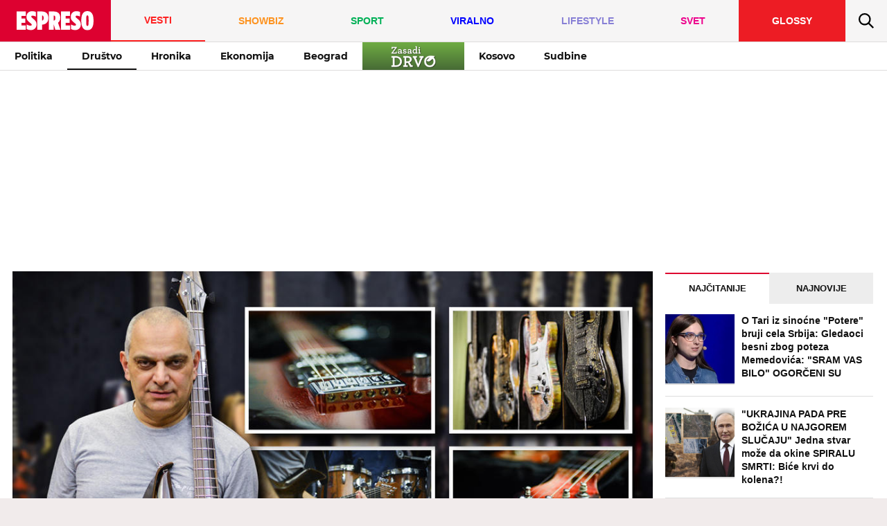

--- FILE ---
content_type: text/html; charset=UTF-8
request_url: https://www.espreso.co.rs/vesti/drustvo/359265/tvorac-je-ezo-gitare-vredne-200-000-evra-zovu-ga-teslom-zvuka-ruben-je-napravio-revoluciju-u-svetu-muzike-foto
body_size: 32033
content:
<!DOCTYPE html>
<html lang="sr" xmlns:fb="https://www.facebook.com/2008/fbml">
	<head>
	<meta http-equiv="Content-Type" content="text/html; charset=UTF-8" />
	<title>TVORAC JE EZO-GITARE VREDNE  200.000 EVRA, ZOVU GA TESLOM ZVUKA: Ruben je napravio revoluciju u svetu muzike (FOTO)</title>
	<meta http-equiv="X-UA-Compatible" content="IE=edge,chrome=1">
	<meta name="Generator" content="makonda.com" />
	<meta name="Copyright" content="Mondo inc." />
	<meta name="Description" content="Iznenađenje za ljubitelje zvuka i kolekcionare umetnosti" />
		<meta name="Keywords" content="Vesti,Društvo,Ruben Papian,Ezoterija,Zvuk,Gitara,Instrumenti,Jermenija,Muzički studio,Ezo-gitara,DNK" />
	<meta name="news_keywords" content="Vesti,Društvo,Ruben Papian,Ezoterija,Zvuk,Gitara,Instrumenti,Jermenija,Muzički studio,Ezo-gitara,DNK" />
		<meta name="viewport" content="width=device-width, initial-scale=1.0">

            <meta name="robots" content="max-image-preview:large">
    
	<meta property="og:title" content="TVORAC JE EZO-GITARE VREDNE  200.000 EVRA, ZOVU GA TESLOM ZVUKA: Ruben je napravio revoluciju u svetu muzike (FOTO)"/>
	<meta property="og:image" content="https://www.espreso.co.rs/data/images/2019/03/08/10/525193_ruben-papian_share.jpg"/>
	<link rel="canonical" href="https://www.espreso.co.rs/vesti/drustvo/359265/tvorac-je-ezo-gitare-vredne-200-000-evra-zovu-ga-teslom-zvuka-ruben-je-napravio-revoluciju-u-svetu-muzike-foto" />

	<link rel="preconnect" href="https://connect.facebook.net" />
	<link rel="preconnect" href="https://securepubads.g.doubleclick.net" />
	<link rel="preconnect" href="https://www.google-analytics.com"/>
	<link rel="dns-prefetch" href="https://csi.gstatic.com" />
	<link rel="dns-prefetch" href="https://fonts.gstatic.com/" crossorigin>
	<link rel="dns-prefetch" href="https://ajax.googleapis.com" />
	<link rel="dns-prefetch" href="https://pagead2.googlesyndication.com" />
	<link rel="dns-prefetch" href="https://tpc.googlesyndication.com"/>
	<link rel="dns-prefetch" href="https://www.googletagmanager.com" />
	<link rel="dns-prefetch" href="https://ghmrs.hit.gemius.pl" />
	<link rel="dns-prefetch" href="https://www.adriamediacontent.com"/>
	<link rel="dns-prefetch" href="https://quantcast.mgr.consensu.org"/>
	<link rel="preload" as="font" href="/resources/fonts/open-sans-v18-latin-ext_latin_cyrillic-regular.woff" type="font/woff" crossorigin="anonymous">
	<link rel="preload" as="font" href="/resources/fonts/open-sans-v18-latin-ext_latin_cyrillic-700.woff" type="font/woff" crossorigin="anonymous">
	<link rel="preload" as="font" href="/resources/fonts/open-sans-v18-latin-ext_latin_cyrillic-800.woff" type="font/woff" crossorigin="anonymous">
	<link rel="preload" as="font" href="/resources/fonts/montserrat-v15-latin-ext_latin-700.woff" type="font/woff" crossorigin="anonymous">
	<link rel="preload" as="font" href="/resources/fonts/montserrat-v15-latin-ext_latin-800.woff" type="font/woff" crossorigin="anonymous">
	<link rel="preload" as="font" href="/resources/fonts/oswald-v35-latin-ext_latin-regular.woff" type="font/woff" crossorigin="anonymous">

	<meta property="og:type" content="article"/>

	<!-- <meta http-equiv="refresh" content="600" > -->

		<meta property="og:image:width" content="1200">
	<meta property="og:image:height" content="800">
	
	<meta property="og:url" content="https://www.espreso.co.rs/vesti/drustvo/359265/tvorac-je-ezo-gitare-vredne-200-000-evra-zovu-ga-teslom-zvuka-ruben-je-napravio-revoluciju-u-svetu-muzike-foto"/>
	<meta property="og:site_name" content="espreso.co.rs"/>
	<meta property="og:description" content="Iznenađenje za ljubitelje zvuka i kolekcionare umetnosti"/>
	<meta property="og:locale" content="sr_rs" />
	<meta property="fb:app_id" content="889774817823937"/>
	<meta property="fb:pages" content="1811489012399784" />
	<meta property="article:publisher" content="https://www.facebook.com/espreso.rs/" />

	<meta name="twitter:card" content="summary_large_image">
	<meta name="twitter:site" content="@espresors">
	<meta name="twitter:creator" content="@espresors">
	<meta name="twitter:title" content="TVORAC JE EZO-GITARE VREDNE  200.000 EVRA, ZOVU GA TESLOM ZVUKA: Ruben je napravio revoluciju u svetu muzike (FOTO)">
	<meta name="twitter:description" content="Iznenađenje za ljubitelje zvuka i kolekcionare umetnosti">
	<meta name="twitter:image" content="https://www.espreso.co.rs/data/images/2019/03/08/10/525193_ruben-papian_share.jpg">

	<meta itemprop="name" content="TVORAC JE EZO-GITARE VREDNE  200.000 EVRA, ZOVU GA TESLOM ZVUKA: Ruben je napravio revoluciju u svetu muzike (FOTO)">
	<meta itemprop="description" content="Iznenađenje za ljubitelje zvuka i kolekcionare umetnosti">
	<meta itemprop="image" content="https://www.espreso.co.rs/data/images/2019/03/08/10/525193_ruben-papian_share.jpg">

	<meta name="google-site-verification" content="uiWzubQe2WGim2BCDwIxIJdAmdl8gi-78TJ58NVTuLs" />
	<meta name="msvalidate.01" content="52DA97A73AC4453211AA7F53CED5B0AE" />
	<meta name="verify-v1" content="TTOvSz5ge4Harp5MMoKFzMjDi6xdcUO4M146vDU6jcE=" />

	
	<link rel="image_src" href="https://www.espreso.co.rs/data/images/2019/03/08/10/525193_ruben-papian_share.jpg" />
	<link rel="icon" type="image/png" href="/favicon-196x196.png?v22" sizes="196x196" />
	<link rel="icon" type="image/png" href="/favicon-96x96.png?v22" sizes="96x96" />
	<link rel="icon" type="image/png" href="/favicon-32x32.png?v22" sizes="32x32" />
	<link rel="icon" type="image/png" href="/favicon-16x16.png?v22" sizes="16x16" />
	<link rel="icon" type="image/png" href="/favicon-128.png?v22" sizes="128x128" />
	<link rel="apple-touch-icon-precomposed" sizes="57x57" href="/apple-touch-icon-57x57.png" />
	<link rel="apple-touch-icon-precomposed" sizes="114x114" href="/apple-touch-icon-114x114.png" />
	<link rel="apple-touch-icon-precomposed" sizes="72x72" href="/apple-touch-icon-72x72.png" />
	<link rel="apple-touch-icon-precomposed" sizes="144x144" href="/apple-touch-icon-144x144.png" />
	<link rel="apple-touch-icon-precomposed" sizes="60x60" href="/apple-touch-icon-60x60.png" />
	<link rel="apple-touch-icon-precomposed" sizes="120x120" href="/apple-touch-icon-120x120.png" />
	<link rel="apple-touch-icon-precomposed" sizes="76x76" href="/apple-touch-icon-76x76.png" />
	<link rel="apple-touch-icon-precomposed" sizes="152x152" href="/apple-touch-icon-152x152.png" />
	<meta name="application-name" content="Espreso"/>
	<meta name="msapplication-TileColor" content="#dd0130" />
	<meta name="msapplication-TileImage" content="/mstile-144x144.png" />
	<meta name="msapplication-square70x70logo" content="/mstile-70x70.png" />
	<meta name="msapplication-square150x150logo" content="/mstile-150x150.png" />
	<meta name="msapplication-wide310x150logo" content="/mstile-310x150.png" />
	<meta name="msapplication-square310x310logo" content="/mstile-310x310.png" />
	<meta name="application-name" content="Espreso">
	<meta name="apple-itunes-app" content="app-id=1148226620">

    <!-- InMobi Choice. Consent Manager Tag v3.0 (for TCF 2.2) -->
<script type="text/javascript" async=true>
    (function() {
        var host = 'www.espreso.co.rs';
        var element = document.createElement('script');
        var firstScript = document.getElementsByTagName('script')[0];
        var url = 'https://cmp.inmobi.com'
            .concat('/choice/', 'pLW1P-3X_Ppr5', '/', host, '/choice.js?tag_version=V3');
        var uspTries = 0;
        var uspTriesLimit = 3;
        element.async = true;
        element.type = 'text/javascript';
        element.src = url;

        firstScript.parentNode.insertBefore(element, firstScript);

        function makeStub() {
            var TCF_LOCATOR_NAME = '__tcfapiLocator';
            var queue = [];
            var win = window;
            var cmpFrame;

            function addFrame() {
                var doc = win.document;
                var otherCMP = !!(win.frames[TCF_LOCATOR_NAME]);

                if (!otherCMP) {
                    if (doc.body) {
                        var iframe = doc.createElement('iframe');

                        iframe.style.cssText = 'display:none';
                        iframe.name = TCF_LOCATOR_NAME;
                        doc.body.appendChild(iframe);
                    } else {
                        setTimeout(addFrame, 5);
                    }
                }
                return !otherCMP;
            }

            function tcfAPIHandler() {
                var gdprApplies;
                var args = arguments;

                if (!args.length) {
                    return queue;
                } else if (args[0] === 'setGdprApplies') {
                    if (
                        args.length > 3 &&
                        args[2] === 2 &&
                        typeof args[3] === 'boolean'
                    ) {
                        gdprApplies = args[3];
                        if (typeof args[2] === 'function') {
                            args[2]('set', true);
                        }
                    }
                } else if (args[0] === 'ping') {
                    var retr = {
                        gdprApplies: gdprApplies,
                        cmpLoaded: false,
                        cmpStatus: 'stub'
                    };

                    if (typeof args[2] === 'function') {
                        args[2](retr);
                    }
                } else {
                    if(args[0] === 'init' && typeof args[3] === 'object') {
                        args[3] = Object.assign(args[3], { tag_version: 'V3' });
                    }
                    queue.push(args);
                }
            }

            function postMessageEventHandler(event) {
                var msgIsString = typeof event.data === 'string';
                var json = {};

                try {
                    if (msgIsString) {
                        json = JSON.parse(event.data);
                    } else {
                        json = event.data;
                    }
                } catch (ignore) {}

                var payload = json.__tcfapiCall;

                if (payload) {
                    window.__tcfapi(
                        payload.command,
                        payload.version,
                        function(retValue, success) {
                            var returnMsg = {
                                __tcfapiReturn: {
                                    returnValue: retValue,
                                    success: success,
                                    callId: payload.callId
                                }
                            };
                            if (msgIsString) {
                                returnMsg = JSON.stringify(returnMsg);
                            }
                            if (event && event.source && event.source.postMessage) {
                                event.source.postMessage(returnMsg, '*');
                            }
                        },
                        payload.parameter
                    );
                }
            }

            while (win) {
                try {
                    if (win.frames[TCF_LOCATOR_NAME]) {
                        cmpFrame = win;
                        break;
                    }
                } catch (ignore) {}

                if (win === window.top) {
                    break;
                }
                win = win.parent;
            }
            if (!cmpFrame) {
                addFrame();
                win.__tcfapi = tcfAPIHandler;
                win.addEventListener('message', postMessageEventHandler, false);
            }
        };

        makeStub();

        function makeGppStub() {
            const CMP_ID = 10;
            const SUPPORTED_APIS = [
                '2:tcfeuv2',
                '6:uspv1',
                '7:usnatv1',
                '8:usca',
                '9:usvav1',
                '10:uscov1',
                '11:usutv1',
                '12:usctv1'
            ];

            window.__gpp_addFrame = function (n) {
                if (!window.frames[n]) {
                    if (document.body) {
                        var i = document.createElement("iframe");
                        i.style.cssText = "display:none";
                        i.name = n;
                        document.body.appendChild(i);
                    } else {
                        window.setTimeout(window.__gpp_addFrame, 10, n);
                    }
                }
            };
            window.__gpp_stub = function () {
                var b = arguments;
                __gpp.queue = __gpp.queue || [];
                __gpp.events = __gpp.events || [];

                if (!b.length || (b.length == 1 && b[0] == "queue")) {
                    return __gpp.queue;
                }

                if (b.length == 1 && b[0] == "events") {
                    return __gpp.events;
                }

                var cmd = b[0];
                var clb = b.length > 1 ? b[1] : null;
                var par = b.length > 2 ? b[2] : null;
                if (cmd === "ping") {
                    clb(
                        {
                            gppVersion: "1.1", // must be “Version.Subversion”, current: “1.1”
                            cmpStatus: "stub", // possible values: stub, loading, loaded, error
                            cmpDisplayStatus: "hidden", // possible values: hidden, visible, disabled
                            signalStatus: "not ready", // possible values: not ready, ready
                            supportedAPIs: SUPPORTED_APIS, // list of supported APIs
                            cmpId: CMP_ID, // IAB assigned CMP ID, may be 0 during stub/loading
                            sectionList: [],
                            applicableSections: [-1],
                            gppString: "",
                            parsedSections: {},
                        },
                        true
                    );
                } else if (cmd === "addEventListener") {
                    if (!("lastId" in __gpp)) {
                        __gpp.lastId = 0;
                    }
                    __gpp.lastId++;
                    var lnr = __gpp.lastId;
                    __gpp.events.push({
                        id: lnr,
                        callback: clb,
                        parameter: par,
                    });
                    clb(
                        {
                            eventName: "listenerRegistered",
                            listenerId: lnr, // Registered ID of the listener
                            data: true, // positive signal
                            pingData: {
                                gppVersion: "1.1", // must be “Version.Subversion”, current: “1.1”
                                cmpStatus: "stub", // possible values: stub, loading, loaded, error
                                cmpDisplayStatus: "hidden", // possible values: hidden, visible, disabled
                                signalStatus: "not ready", // possible values: not ready, ready
                                supportedAPIs: SUPPORTED_APIS, // list of supported APIs
                                cmpId: CMP_ID, // list of supported APIs
                                sectionList: [],
                                applicableSections: [-1],
                                gppString: "",
                                parsedSections: {},
                            },
                        },
                        true
                    );
                } else if (cmd === "removeEventListener") {
                    var success = false;
                    for (var i = 0; i < __gpp.events.length; i++) {
                        if (__gpp.events[i].id == par) {
                            __gpp.events.splice(i, 1);
                            success = true;
                            break;
                        }
                    }
                    clb(
                        {
                            eventName: "listenerRemoved",
                            listenerId: par, // Registered ID of the listener
                            data: success, // status info
                            pingData: {
                                gppVersion: "1.1", // must be “Version.Subversion”, current: “1.1”
                                cmpStatus: "stub", // possible values: stub, loading, loaded, error
                                cmpDisplayStatus: "hidden", // possible values: hidden, visible, disabled
                                signalStatus: "not ready", // possible values: not ready, ready
                                supportedAPIs: SUPPORTED_APIS, // list of supported APIs
                                cmpId: CMP_ID, // CMP ID
                                sectionList: [],
                                applicableSections: [-1],
                                gppString: "",
                                parsedSections: {},
                            },
                        },
                        true
                    );
                } else if (cmd === "hasSection") {
                    clb(false, true);
                } else if (cmd === "getSection" || cmd === "getField") {
                    clb(null, true);
                }
                //queue all other commands
                else {
                    __gpp.queue.push([].slice.apply(b));
                }
            };
            window.__gpp_msghandler = function (event) {
                var msgIsString = typeof event.data === "string";
                try {
                    var json = msgIsString ? JSON.parse(event.data) : event.data;
                } catch (e) {
                    var json = null;
                }
                if (typeof json === "object" && json !== null && "__gppCall" in json) {
                    var i = json.__gppCall;
                    window.__gpp(
                        i.command,
                        function (retValue, success) {
                            var returnMsg = {
                                __gppReturn: {
                                    returnValue: retValue,
                                    success: success,
                                    callId: i.callId,
                                },
                            };
                            event.source.postMessage(msgIsString ? JSON.stringify(returnMsg) : returnMsg, "*");
                        },
                        "parameter" in i ? i.parameter : null,
                        "version" in i ? i.version : "1.1"
                    );
                }
            };
            if (!("__gpp" in window) || typeof window.__gpp !== "function") {
                window.__gpp = window.__gpp_stub;
                window.addEventListener("message", window.__gpp_msghandler, false);
                window.__gpp_addFrame("__gppLocator");
            }
        };

        makeGppStub();

        var uspStubFunction = function() {
            var arg = arguments;
            if (typeof window.__uspapi !== uspStubFunction) {
                setTimeout(function() {
                    if (typeof window.__uspapi !== 'undefined') {
                        window.__uspapi.apply(window.__uspapi, arg);
                    }
                }, 500);
            }
        };

        var checkIfUspIsReady = function() {
            uspTries++;
            if (window.__uspapi === uspStubFunction && uspTries < uspTriesLimit) {
                console.warn('USP is not accessible');
            } else {
                clearInterval(uspInterval);
            }
        };

        if (typeof window.__uspapi === 'undefined') {
            window.__uspapi = uspStubFunction;
            var uspInterval = setInterval(checkIfUspIsReady, 6000);
        }
    })();
</script>
<!-- End InMobi Choice. Consent Manager Tag v3.0 (for TCF 2.2) -->
	
			<link href="/resources/css/main-v-1755061788038.css" type="text/css" rel="stylesheet" media="screen" />
	
	<script rel="preload" defer src="/resources/js/main-v-1755061788038.js"></script>

    <script defer src="https://moa.mediaoutcast.com/js/" data-api="wss://moa.mediaoutcast.com/api" data-project-hash="test"></script>


	<script type="text/javascript">
	var addr = "/";
	var server_request_uri = "/vesti/drustvo/359265/tvorac-je-ezo-gitare-vredne-200-000-evra-zovu-ga-teslom-zvuka-ruben-je-napravio-revoluciju-u-svetu-muzike-foto";
	var server_href = "https://www.espreso.co.rs/vesti/drustvo/359265/tvorac-je-ezo-gitare-vredne-200-000-evra-zovu-ga-teslom-zvuka-ruben-je-napravio-revoluciju-u-svetu-muzike-foto";
    var mak_device = "desktop";

			var mak_rfrsh = true;
	
	var comment_report_reqire_login = false;
	var login_system = "social";
	var login_server = "https://users.adriamediacontent.com/api/";
		</script>

		<!-- (C)2000-2020 Gemius SA - gemiusPrism  / espreso.co.rs/Home Page -->
	<script type="text/javascript">
	<!--//--><![CDATA[//><!--
	var pp_gemius_identifier = '.Wqab_7.PymlI6QznIZAr5eCDkaUbycwxOudM3_kSXz.M7';
	// lines below shouldn't be edited
	function gemius_pending(i) { window[i] = window[i] || function() {var x = window[i+'_pdata'] = window[i+'_pdata'] || []; x[x.length]=arguments;};};gemius_pending('gemius_hit'); gemius_pending('gemius_event'); gemius_pending('pp_gemius_hit'); gemius_pending('pp_gemius_event');(function(d,t) {try {var gt=d.createElement(t),s=d.getElementsByTagName(t)[0],l='http'+((location.protocol=='https:')?'s':''); gt.setAttribute('async','async');gt.setAttribute('defer','defer'); gt.src=l+'://gars.hit.gemius.pl/xgemius.js'; s.parentNode.insertBefore(gt,s);} catch (e) {}})(document,'script');
	//--><!]]>
	</script>
	
	<script>
        var cdSiteContentCategory = "none";
        var cdSiteContentSubcategory = "none";
        var cdSiteContentPageType = "none";

        var cdArticleDatePublish = "none";
        var cdArticleDatePublishNewFormat = "none";
        var cdArticleTimePublish = "none";
        var cdArticleAuthor = "none";
        var cdArticleId = "none";
        var cdArticleTitle = "TVORAC JE EZO-GITARE VREDNE  200.000 EVRA, ZOVU GA TESLOM ZVUKA: Ruben je napravio revoluciju u svetu muzike (FOTO)";
        var cdArticleTags = ""
	</script>

	<!-- GA -->
	<script>
	(function(i,s,o,g,r,a,m){i['GoogleAnalyticsObject']=r;i[r]=i[r]||function(){
	(i[r].q=i[r].q||[]).push(arguments)},i[r].l=1*new Date();a=s.createElement(o),
	m=s.getElementsByTagName(o)[0];a.async=1;a.src=g;m.parentNode.insertBefore(a,m)
	})(window,document,'script','//www.google-analytics.com/analytics.js','ga');

	ga('create', 'UA-67410988-1', 'auto');
	ga('require', 'displayfeatures');

	var cdSiteContentCategory = "";
		cdSiteContentCategory = "Vesti";
	
	ga('set', 'dimension1', cdSiteContentCategory);

	        cdSiteContentSubcategory = "Društvo";
	
	        cdSiteContentPageType = "article_single";
	
			var cdArticleDatePublish = "2019-03-31";
		ga('set', 'dimension4', cdArticleDatePublish);
		var cdArticleAuthor = "Jelena Čabović";
		ga('set', 'dimension5', cdArticleAuthor);

	    cdArticleDatePublishNewFormat = "31/03/2019";
        cdArticleDatePublishRefmated = "2019-03-31";
	    cdArticleTimePublish = "20:00:00";
	    cdArticleId = "359265"

                    cdArticleTags =  "Ruben Papian,Ezoterija,Zvuk,Gitara,Instrumenti,Jermenija,Muzički studio,Ezo-gitara,DNK";
        
	
	ga('send', 'pageview');

	ga('create', 'UA-86981738-1', 'auto' , 'tstTracker');
	ga('tstTracker.send', 'pageview');
	</script>


	<script>
        // Google data layer
        var dataLayer = window.dataLayer || [];

        dataLayer.push({
            'author_dl':        cdArticleAuthor,                //autor članka, ako ih je više nabrojti sve
            'category_dl':      cdSiteContentCategory,          //kategorija kojoj pripada
            'subcategory_dl':   cdSiteContentSubcategory,       //potkategorija kojoj pripada*
            'page_type_dl':     cdSiteContentPageType,          //tip sadržaja
            'date_dl':          cdArticleDatePublishNewFormat,  //datum objave u formatu dd/mm/yy
            'time_dl':          cdArticleTimePublish,           //vreme objave u formatu hh:mm:ss
            'article_id_dl':    cdArticleId                     //id članka
        });

        
	</script>

    
    <script>
        /*df 1.0.2*/ window.googletag=window.googletag||{},window.googletag.cmd=window.googletag.cmd||[];var packs=window.localStorage.getItem("df_packs"),packsParsed=packs&&JSON.parse(packs)||[];try{var a=window.localStorage.getItem("df_packsx"),s=a&&JSON.parse(a)||[];s.length&&(packsParsed=packsParsed.concat(s),packsParsed=Array.from(new Set(packsParsed)));var r,e=window.localStorage.getItem("df_packsy"),t=(e&&JSON.parse(e)||[]).map(function(a){return a.id});t.length&&(packsParsed=packsParsed.concat(t),packsParsed=Array.from(new Set(packsParsed)))}catch(d){}var standardPacks=window.localStorage.getItem("df_sp"),standardPacksParsed=standardPacks&&JSON.parse(standardPacks)||[];try{var g=window.localStorage.getItem("df_spx"),c=g&&JSON.parse(g)||[];c.length&&(standardPacksParsed=standardPacksParsed.concat(c),standardPacksParsed=Array.from(new Set(standardPacksParsed)));var o,n=window.localStorage.getItem("df_spy"),p=(n&&JSON.parse(n)||[]).map(function(a){return a.id});p.length&&(standardPacksParsed=standardPacksParsed.concat(p),standardPacksParsed=Array.from(new Set(standardPacksParsed)))}catch(P){}var platforms=window.localStorage.getItem("df_pl"),platformsParsed=platforms&&(JSON.parse(platforms)||[]);if(platformsParsed&&platformsParsed.length)for(var i=0;i<platformsParsed.length;i++)1===platformsParsed[i]&&packsParsed?window.googletag.cmd.push(function(){window.googletag.pubads().setTargeting("defractal",packsParsed)}):2===platformsParsed[i]&&packsParsed&&packsParsed.length?(window.midasWidgetTargeting=window.midasWidgetTargeting||{},window.midasWidgetTargeting.targetings=window.midasWidgetTargeting.targetings||[],window.midasWidgetTargeting.targetings.push({defractal:packsParsed})):3===platformsParsed[i]&&standardPacksParsed&&standardPacksParsed.length&&window.googletag.cmd.push(function(){window.googletag.pubads().setTargeting("defractal_sp",standardPacksParsed)});</script>
    <script>

        var defractalPage = {};

        // Page Title
        defractalPage.caption = cdArticleTitle;

        
        
        
        
                    defractalPage.id = cdArticleId
            defractalPage.type = "article";
            // Authors
            if(cdArticleAuthor !== "none"){defractalPage.authors = cdArticleAuthor};
            defractalPage.tags = cdArticleTags;
            defractalPage.channel = cdSiteContentCategory;
        
        
        
        
        
                            defractalPage.fullChannel = cdSiteContentCategory + "/" + cdSiteContentSubcategory;
        

                            defractalPage.date = cdArticleDatePublishRefmated + " " + cdArticleTimePublish;
            </script>
    <script async type="text/javascript" src="https://cdn.defractal.com/scripts/defractal-5-00550023-1A0B-429D-A11A-72C14967D212.js"></script>


	<!-- Google Tag Manager -->
	<script>(function(w,d,s,l,i){w[l]=w[l]||[];w[l].push({'gtm.start':
                new Date().getTime(),event:'gtm.js'});var f=d.getElementsByTagName(s)[0],
            j=d.createElement(s),dl=l!='dataLayer'?'&l='+l:'';j.async=true;j.src=
            'https://www.googletagmanager.com/gtm.js?id='+i+dl;f.parentNode.insertBefore(j,f);
        })(window,document,'script','dataLayer','GTM-T5B8QC8');</script>
	<!-- End Google Tag Manager -->

	<!--PubJelly begin-->
<!--PubJelly do not edit below-->
<script>'use strict';(function(b,t,q,h,c,e,f,r,u,a,v,w,m,k,n,p,l){l=(d,g)=>{m=new URLSearchParams(q.search);m.has(d)?g=m.get(d):b[h]&&b[h].hasOwnProperty(d)&&(g=b[h][d]);return isNaN(+g)?g:+g};l("pjnx",!1)||(b[h]=b[h]||{},b[c]=b[c]||{},b[c][e]=b[c][e]||[],k=d=>{a.b[d]=performance.now();a.b[f](d)},n=(d,g)=>{for(;0<d.length;)g[f](d.shift())},p=()=>{a.p=b[c][e][f];b[c][e][f]=a.s[f].bind(a.s)},a=b["__"+h]={t:l("pjfsto",3E3),m:l("pjfstom",2),s:[()=>{k("s");b[c].pubads().setTargeting("pjpel",a.b)}],f:d=>{a.p&&
    (k("f"+d),b[c][e][f]=a.p,a.p=!1,n(a.s,b[c][e]))},g:()=>{a.p&&p();k("g");a.r=setTimeout(()=>a.f("t"),a.t+a.b.g*a.m)}},b[c][e].shift&&(n(b[c][e],a.s),a.b=[],b[c][e][f](()=>a.g()),p(),k("v"+r)))})(window,document,location,"pubjelly","googletag","cmd","push",4);</script>
<script async src="https://pubjelly.nxjmp.com/a/main/pubjelly.js?key=na" onerror="__pubjelly.f('e')"></script>
<!--PubJelly end-->

<script>var googletag = googletag || {}; googletag.cmd = googletag.cmd || [];</script>
<script async src="https://securepubads.g.doubleclick.net/tag/js/gpt.js"></script>
<script>
    googletag.cmd.push(function () {
        googletag.pubads().setTargeting('espreso_rs_pages', ['article_single','vesti','vesti_drustvo']);
  googletag.pubads().setTargeting('espreso_rs_article', '359265');
  googletag.pubads().setTargeting('espreso_rs_tags', ['ruben-papian','ezoterija','zvuk','gitara','instrumenti','jermenija','muzicki-studio','ezo-gitara','dnk']);
  googletag.pubads().setTargeting('ng', '0');
        googletag.defineSlot('/338515395/Espreso/Espreso_desk_id2', [[970, 250],[1,500]], 'div-gpt-Espreso_desk_id2-0').setCollapseEmptyDiv(false).addService(googletag.pubads());
        googletag.defineSlot('/338515395/Espreso/Espreso_desk_id3', [[300, 600], [300, 250]], 'div-gpt-Espreso_desk_id3-0').addService(googletag.pubads());
        googletag.defineSlot('/338515395/Espreso/Espreso_desk_id4', [[300, 600], [300, 250]], 'div-gpt-Espreso_desk_id4-0').addService(googletag.pubads());
        googletag.defineSlot('/338515395/Espreso/Espreso_desk_id5', [[300, 250]], 'div-gpt-Espreso_desk_id5-0').addService(googletag.pubads());
        googletag.defineSlot('/338515395/Espreso/Espreso_desk_id6', [[300, 250]], 'div-gpt-Espreso_desk_id6-0').addService(googletag.pubads());
        googletag.defineSlot('/338515395/Espreso/Espreso_desk_id8', [[300, 600], [300, 250]], 'div-gpt-Espreso_desk_id8-0').addService(googletag.pubads());
        googletag.pubads().collapseEmptyDivs(true);
        googletag.pubads().enableSingleRequest();
        googletag.pubads().setSafeFrameConfig({ allowOverlayExpansion: true });
        //googletag.pubads().enableLazyLoad({ fetchMarginPercent: 50, renderMarginPercent: 50 });
        googletag.enableServices();
    });
</script>
		
	<script type="application/ld+json">
		{
		  "@context": "https://schema.org",
		  "@type": "NewsArticle",
		  "mainEntityOfPage": {
			"@type": "WebPage",
			"@id": "https://www.espreso.co.rs/vesti/drustvo/359265/tvorac-je-ezo-gitare-vredne-200-000-evra-zovu-ga-teslom-zvuka-ruben-je-napravio-revoluciju-u-svetu-muzike-foto"
		  },
		  "headline": "TVORAC JE EZO-GITARE VREDNE  200.000 EVRA, ZOVU GA TESLOM ZVUKA: Ruben je napravio revoluciju u svetu muzike (",
		  "image": {
			"@type": "ImageObject",
			"url": "https://www.espreso.co.rs/data/images/2019/03/08/10/525193_ruben-papian_share.jpg",
			"height": "800",
			"width": "1200"
		  },
		  "datePublished": "2019-03-31T20:00:00",
		  "dateModified": "2019-03-31T19:38:32",
		  "author": {
		    "@type": "Person",
		    "name": "Jelena Čabović"
		  },
		  "publisher": {
			"@type": "Organization",
			"name": "Espreso",
			"logo": {
			  "@type": "ImageObject",
			  "url": "https://www.espreso.co.rs/resources/images/header/logo.png",
			  "width": 600,
			  "height": 60
			}
		  },
		  "description": "Iznenađenje za ljubitelje zvuka i kolekcionare umetnosti"
		}
	</script>

	
			<script type="text/javascript">
			function processGoogleABTestToken(data) {
				__gABTestToken = data.newToken;
				__gABTestValidLifetimeSecs = data.validLifetimeSecs;
				__gABTestFreshLifetimeSecs = data.freshLifetimeSecs;
				__gABTestP_jar = data.p_jar;
				__gABTestPucrd = data.pucrd;
			}
		</script>
		<script src="/resources/js/google_ab_testing.js" defer></script>
	

    <!-- AMTV GTAG Analitika -->
<script async src="https://www.googletagmanager.com/gtag/js?id=UA-5350287-22&l=dataLayerAmg"></script>
<script>
	window.dataLayerAmg = window.dataLayerAmg || [];
	function amtvGtag() {
		dataLayerAmg.push(arguments);
	}
	amtvGtag('js', new Date());
	amtvGtag('config', 'UA-5350287-22');
</script>
<!-- End / AMTV GTAG Analitika -->


<!--        <script src="/resources/player/js/mov-init.min.js?v=0.12.4"></script>-->
    <script src="https://cdn.mediaoutcast.com/player/1.14.4/js/mov-init.min.js"></script>



<script>
    var playerInit = false;

    var player = false;
    var debugMode = false;
            debugMode = false;
    
</script>


<script>
	var i = 0;
	//array of percentages at which progress notifications are pushed to the dataLayer
	var markers = [10,25,50,75,95]; //adjust these values if you want different progress reports
	var playersMarkers = [];

	function findObjectIndexById(haystack, key, needle) {
		for (var i = 0; i < haystack.length; i++) {
			if (haystack[i][key] === needle) {
				return i;
			}
		}
		return null;
	}

	function eventToDataLayer (eventCategory, eventAction, eventLabel, eventValue) {
		dataLayer.push({
			event: "video-player-playback-custom-event", // GTag Default Event Variable, it needs to be video-player-playback-custom-event, it is set in trigger Video Player - Playback Custom Event
            video_player_event_category: eventCategory,  // DL Variable: Video Player - DL - Event Category
            video_player_event_action: eventAction,      // DL Variable: Video Player - DL - Event Action
            video_player_event_label: eventLabel,        // DL Variable: Video Player - DL - Event Label
            video_player_event_value: eventValue,        // DL Variable: Video Player - DL - Event Value
		});
	}

</script>

<script>
	var videoSite = "espreso.co.rs";
	var videoControls = "true";
	var videoAutoplay = "true";
	var videoMute = "false";
	var videoLoop = "false";
	var videoPreload = "auto";

	var videoCategory = "Player category is not set";
    var muxPlayerName = "WebSite - Article";

	if(videoSite === "kurir.rs"){
		videoCategory = "Player - Kurir Article";
	}else if(videoSite === "espreso.rs") {
		videoCategory = "Player - Espreso Article";
	}
</script>

<script>
		var vastURL = 'https://pubads.g.doubleclick.net/gampad/ads?iu=/338515395/Espreso/Espreso_video&description_url=https%3A%2F%2Fwww.espreso.co.rs%2Fvesti%2Fdrustvo%2F359265%2Ftvorac-je-ezo-gitare-vredne-200-000-evra-zovu-ga-teslom-zvuka-ruben-je-napravio-revoluciju-u-svetu-muzike-foto&tfcd=0&npa=0&sz=320x50%7C360x200%7C400x300%7C640x480%7C1280x720&gdfp_req=1&output=vast&unviewed_position_start=1&env=vp&impl=s&correlator=&cust_params=video_options%3Dpre-roll%26espreso_rs_article%3D359265%26espreso_rs_pages%3Darticle_single%2Cvesti%2Cvesti_drustvo%26espreso_rs_tags%3Druben-papian%2Cezoterija%2Czvuk%2Cgitara%2Cinstrumenti%2Cjermenija%2Cmuzicki-studio%2Cezo-gitara%2Cdnk&site=espreso.co.rs';

	</script>

<script>
	function videoInit(videoId, videoUrl, videoPoster, videoTitle, mediaId, autoplay = false) {

		playersMarkers.push({
			'id': videoId,
			'markers': []
		});

        if (typeof vastURL == "undefined" || vastURL === "ads=false") {
            vastURL = "";
        }

                 mediaId = false;         
		var selector = "video_" + videoId;
        const container = document.getElementById(selector);
        container.removeAttribute("onclick");
        videoMute = true;
        var firstStart = true;
        var playerOptions = {
            playerId: 'N3eMYaed',
            projectId: 'nQJnjJkO',
            videoTitle: videoTitle,
            autostart: autoplay,
            mutestart: false,
            adTag: vastURL,
            poster: videoPoster,
            moaSwitch:true,
            qualitySelector: false,
            client: 'am',
            debug: debugMode
        }

        if(mediaId){
            playerOptions.videoId = mediaId;
        }
        if(videoUrl){
            playerOptions.source = videoUrl;
        }

        // console.log(playerOptions);

        movPlayer({
            id: selector,
            options: playerOptions,
            player: (response) => {
                player = response;
                player.on('play', function(e) {
                    if(firstStart){
                        // console.log('Start video!');
                        firstStart = false;
                        amtvGtag('event', 'Start', {'event_category': videoSite, 'event_label': videoTitle});
                        if(videoSite === "kurir.rs") {
                            eventToDataLayer (videoCategory, "Start", videoTitle, "");
                        } else if(videoSite === "espreso.rs"){
                            ga('send', 'event', videoCategory, 'Start', videoTitle);
                        }
                    }else{
                        // console.log('Play video!');
                        amtvGtag('event', 'Play', {'event_category': videoSite, 'event_label': videoTitle});
                        if(videoSite === "kurir.rs") {
                            eventToDataLayer (videoCategory, "Play", videoTitle, "");
                        } else if(videoSite === "espreso.rs"){
                            ga('send', 'event', videoCategory, 'Play', videoTitle);
                        }

                    }

                    pauseOtherVideo(e.target.player.id_);

                });
                player.on('pause', function(e) {
                    // console.log("Pause");
                    amtvGtag('event', 'Pause', {'event_category': videoSite, 'event_label': videoTitle});
                    if(videoSite === "kurir.rs") {
                        eventToDataLayer (videoCategory, "Pause", videoTitle, "");
                    } else if(videoSite === "espreso.rs"){
                        ga('send', 'event', videoCategory, 'Pause', videoTitle);
                    }
                });
                player.one('ended', function(e) {
                    // console.log("END");
                    amtvGtag('event', 'Ended', {'event_category': videoSite, 'event_label': videoTitle});
                    if(videoSite === "kurir.rs") {
                        eventToDataLayer (videoCategory, "Complete", videoTitle, "");
                    } else if(videoSite === "espreso.rs"){
                        ga('send', 'event', videoCategory, 'Complete', videoTitle);
                    }
                });
                player.on('adstart', function(e) {
                    // console.log("AdImpression");
                    amtvGtag('event', 'Advertisement', {'event_category': videoSite, 'event_label': videoTitle});
                    if(videoSite === "kurir.rs") {
                        eventToDataLayer (videoCategory, "Ad Impression", videoTitle, "");
                    } else if(videoSite === "espreso.rs"){
                        ga('send', 'event', videoCategory, 'Ad Impression', videoTitle);
                    }
                    pauseOtherVideo(e.target.player.id_);
                });
                player.one('adend', function(e) {
                    // console.log("AdImpression END");
                    amtvGtag('event', 'Ad Ended', {'event_category': videoSite, 'event_label': videoTitle});
                    if(videoSite === "kurir.rs") {
                        eventToDataLayer (videoCategory, "Ad Ended", videoTitle, "");
                    } else if(videoSite === "espreso.rs"){
                        ga('send', 'event', videoCategory, 'Ad End', videoTitle);
                    }else{
                        eventToDataLayer (videoCategory, "Ad Ended", videoTitle, "");
                    }
                    player.off('adend');
                });
                player.on('timeupdate', function(e){
                    // console.log("timeupdate");
                    // console.log(e);
                    var percentPlayed = Math.floor((player.currentTime()/player.duration())*100);
                    var playerMarkerIndex = findObjectIndexById(playersMarkers,'id',videoId);
                    if(markers.indexOf(percentPlayed)>-1 && playersMarkers[playerMarkerIndex].markers.indexOf(percentPlayed)==-1)
                    {
                        // console.log(percentPlayed);
                        playersMarkers[playerMarkerIndex].markers.push(percentPlayed);
                        amtvGtag('event', "Video_percent_"+percentPlayed, {'event_category': videoSite, 'event_label': videoTitle});
                        eventToDataLayer (videoCategory, "Video_percent_"+percentPlayed, videoTitle, "");
                    }
                });
                player.on('ads-manager', function(response){
                    // console.log('Resumed Ad');
                    adsManager = response.adsManager;
                    adsManager.addEventListener(
                        google.ima.AdEvent.Type.RESUMED,
                        (event) => {
                            pauseOtherVideo(response.target.player.id_);
                    });
                });
                player.on('ready', () => {
                    // console.log('Init');
                    // amtvGtag('event', 'Init', {'event_category': videoSite, 'event_label': videoTitle});
                    // if(videoSite === "kurir.rs") {
                    //     eventToDataLayer (videoCategory, "Init", videoTitle, "");
                    // } else if(videoSite === "espreso.rs"){
                    //     ga('send', 'event', videoCategory, 'Init', videoTitle);
                    // }
                });
            }
        });

	}

    function isNumeric(str) {
        if (typeof str != "string") return false // we only process strings!
        return !isNaN(str) && // use type coercion to parse the _entirety_ of the string (`parseFloat` alone does not do this)...
            !isNaN(parseFloat(str)) // ...and ensure strings of whitespace fail
    }

	function pauseOtherVideo(exceptThisId) {
		var players = document.getElementsByClassName("video-js");
        // console.log("Players:"+players);
		Array.prototype.forEach.call(players, function (el) {

			currentVideoId = el.getAttribute("id");
            // console.log(currentVideoId, exceptThisId);
            // console.log(exceptThisId);
			if (currentVideoId != exceptThisId) {
				videojs(currentVideoId).pause();
				videojs(currentVideoId).ima.pauseAd();
                // console.log("paused "+currentVideoId)
			}
		});
	}

</script>



</head>
	<body class=" c92">

		<!-- Google Tag Manager (noscript) -->
		<noscript><iframe src="https://www.googletagmanager.com/ns.html?id=GTM-T5B8QC8"
		                  height="0" width="0" style="display:none;visibility:hidden"></iframe></noscript>
		<!-- End Google Tag Manager (noscript) -->

				<div class="ads topPos"></div>

				<div id="content">

			<div class="ads noTab">
							</div>
			<div id="header">
  <div class="headerMenu fixed">
    <a class="headerLogo" href="/">
        <img src="/resources/images/svg/icon-h_logo.svg?v4" alt="Espreso">
            </a>
    <a class="headIcons hMenu" href="#">
      <svg><use xlink:href="/resources/images/svg/sprites/svg.svg#icon-menu" /></svg>
    </a>
    <a class="headIcons hSearch" href="/pretraga">
      <svg><use xlink:href="/resources/images/svg/sprites/svg.svg#icon-search" /></svg>
    </a>
    <!-- <div class="menuBtn"><span class="burger"></span></div> -->
  </div>
  	<div id="menuWrap">
		<ul id="mainMenu" class="">
			<li class="logoWrap">
				<a class="hLogo noTab" href="/">
					<img src="/resources/images/svg/icon-h_logo.svg?v4" alt="Espreso">
                    				</a>
				<a class="hLogoMob noDesk" href="/">
					<svg><use xlink:href="/resources/images/svg/sprites/svg.svg#h_logo_mob" /></svg>
				</a>
			</li>
			<li class="mobMenu"><a href="/najnovije-vesti"><span>Najnovije</span></a></li>
			                    
                    

					<li class="on c92">
						<a href="/vesti">
							<span>Vesti</span>
						</a>
					</li>
					                    
                    

					<li class=" c93">
						<a href="/showbiz">
							<span>Showbiz</span>
						</a>
					</li>
					                    
                    

					<li class=" c95">
						<a href="/sport">
							<span>Sport</span>
						</a>
					</li>
					                    
                    

					<li class=" c113">
						<a href="/viralno">
							<span>Viralno</span>
						</a>
					</li>
					                    
                    

					<li class=" c98">
						<a href="/lifestyle">
							<span>Lifestyle</span>
						</a>
					</li>
					                    
                    

					<li class=" c96">
						<a href="/svet">
							<span>Svet</span>
						</a>
					</li>
							 	<li class="glossy">
				<a href="//glossy.espreso.co.rs/"><span>Glossy</span></a>
			</li>
            <!-- <li class="menuitem iconMenu"> -->
                <!-- to do-->
                <!--                    <a data-remodal-target="login-modal" href="#" data-remodal-options="hashTracking: false">-->
<!--                <a class="user-profile-link" style="visibility: hidden;" href="#" onclick="userProfile()"></a>-->
            <!-- </li> -->

            <script>

                /**
                 * This Script is located here because we will not have good UX, without this inline javascript we have "jump" in manu when page
                 * is loaded.
                 * Rest of the code is located in /scripts/login/scripts/register_login.js
                 */

                // Function that we use to get cookie by name
                function getCookie(cname) {
                    var name = cname + "=";
                    var decodedCookie = decodeURIComponent(document.cookie);
                    var ca = decodedCookie.split(';');
                    for (var i = 0; i < ca.length; i++) {
                        var c = ca[i];
                        while (c.charAt(0) == ' ') {
                            c = c.substring(1);
                        }
                        if (c.indexOf(name) == 0) {
                            return c.substring(name.length, c.length);
                        }
                    }
                    return "";
                }

                // Get Cookie and also replace "+", because " " is saved like "+" in cookie
                var userFirstLastName = getCookie('login_cookie').replace("+", " ");

                // If user is logged in
                if (userFirstLastName !== '') {
                    document.getElementsByClassName('user-profile-link').addClass = "logged";
                }
                // If user is not logged in
                else {
                    document.getElementsByClassName('user-profile-link').removeClass = 'logged';
                }

                // Get user avatar
                var userAvatar = getCookie('login_avatar');
                if (userAvatar !== "") userAvatar = '<img src="'+userAvatar+'" title="'+userFirstLastName+'">';
                else userAvatar = '<svg><use xlink:href="/resources/images/svg/sprites/svg.svg#icon-user" /></svg>';
                // else userAvatar = '<img src="/resources/images/avatars/avatar.png">';

                var userProfileLink = document.getElementsByClassName("user-profile-link");
                var i;
                for (i = 0; i < userProfileLink.length; i++) {
                    userProfileLink[i].innerHTML = userAvatar;
                    userProfileLink[i].style.visibility = "visible";
                }

            </script>
						<li class="searchMenu">
							<a class="searchLink" href="/pretraga"><svg><use xmlns:xlink="http://www.w3.org/1999/xlink" xlink:href="/resources/images/svg/sprites/svg.svg#icon-search"></use></svg></a>
													</li>
		</ul>
	</div>

	<div id="sideMenu">
		<div class="sideMenuWrap">
			<div class="sideMenuHeader">
				<a class="mLogo" href="/">
					<svg><use xlink:href="/resources/images/svg/sprites/svg.svg#icon-h_logo" /></svg>
				</a>
				<a class="mClose" href="#"><svg><use xlink:href="/resources/images/svg/sprites/svg.svg#icon-close" /></svg></a>
			</div>
		<ul class="">
			<li class="mobMenu"><a href="/najnovije-vesti"><span>Najnovije vesti</span></a></li>
			
                    
                    					<li class="on c92">
						<a href="/vesti" style="padding-left: 4px">
							<span>Vesti</span>
						</a>
													<span class="subTrigger"></span>
																			<ul class="subMenu">
								<li class="sc103">
											<a  href="/vesti/politika">
																									<span>Politika</span>
																							</a>
										</li><li class="sc104">
											<a  class="on"  href="/vesti/drustvo">
																									<span>Društvo</span>
																							</a>
										</li><li class="sc105">
											<a  href="/vesti/hronika">
																									<span>Hronika</span>
																							</a>
										</li><li class="sc106">
											<a  href="/vesti/ekonomija">
																									<span>Ekonomija</span>
																							</a>
										</li><li class="sc107">
											<a  href="/vesti/beograd">
																									<span>Beograd</span>
																							</a>
										</li><li class="sc175 zasadi-drvo">
											<a  href="/vesti/zasadi-drvo">
																									<img class="b-lazy" data-src="/resources/images/vendor/zasadi-drvo.png" alt="zasadi drvo">
																							</a>
										</li><li class="sc171">
											<a  href="/vesti/kosovo">
																									<span>Kosovo</span>
																							</a>
										</li><li class="sc173">
											<a  href="/vesti/sudbine">
																									<span>Sudbine</span>
																							</a>
										</li></ul>					</li>
					
                    
                    					<li class=" c93">
						<a href="/showbiz" style="padding-left: 4px">
							<span>Showbiz</span>
						</a>
													<span class="subTrigger"></span>
																			<ul class="subMenu">
								<li class="sc116">
											<a  href="/showbiz/rijaliti">
																									<span>Rijaliti</span>
																							</a>
										</li><li class="sc114">
											<a  href="/showbiz/zvezde">
																									<span>Zvezde</span>
																							</a>
										</li><li class="sc115">
											<a  href="/showbiz/holivud">
																									<span>Holivud</span>
																							</a>
										</li><li class="sc119">
											<a  href="/showbiz/kviz">
																									<span>Kviz</span>
																							</a>
										</li></ul>					</li>
					
                    
                    					<li class=" c95">
						<a href="/sport" style="padding-left: 4px">
							<span>Sport</span>
						</a>
													<span class="subTrigger"></span>
																			<ul class="subMenu">
								<li class="sc120">
											<a  href="/sport/fudbal">
																									<span>Fudbal</span>
																							</a>
										</li><li class="sc121">
											<a  href="/sport/kosarka">
																									<span>Košarka</span>
																							</a>
										</li><li class="sc122">
											<a  href="/sport/tenis">
																									<span>Tenis</span>
																							</a>
										</li><li class="sc123">
											<a  href="/sport/ostali-sportovi">
																									<span>Ostali sportovi</span>
																							</a>
										</li><li class="sc124">
											<a  href="/sport/navijaci">
																									<span>Navijači</span>
																							</a>
										</li><li class="sc125">
											<a  href="/sport/showtime">
																									<span>Showtime</span>
																							</a>
										</li></ul>					</li>
					
                    
                    					<li class=" c113">
						<a href="/viralno" style="padding-left: 4px">
							<span>Viralno</span>
						</a>
													<span class="subTrigger"></span>
																			<ul class="subMenu">
								<li class="sc110">
											<a  href="/viralno/bizar">
																									<span>Bizar</span>
																							</a>
										</li><li class="sc109">
											<a  href="/viralno/svastara">
																									<span>Svaštara</span>
																							</a>
										</li><li class="sc186">
											<a  href="/viralno/tiktok">
																									<span>Tiktok</span>
																							</a>
										</li></ul>					</li>
					
                    
                    					<li class=" c98">
						<a href="/lifestyle" style="padding-left: 4px">
							<span>Lifestyle</span>
						</a>
													<span class="subTrigger"></span>
																			<ul class="subMenu">
								<li class="sc126">
											<a  href="/lifestyle/zivot">
																									<span>Život</span>
																							</a>
										</li><li class="sc127">
											<a  href="/lifestyle/stil">
																									<span>Stil</span>
																							</a>
										</li><li class="sc129">
											<a  href="/lifestyle/ljubav">
																									<span>Ljubav</span>
																							</a>
										</li><li class="sc130">
											<a  href="/lifestyle/zdravlje">
																									<span>Zdravlje</span>
																							</a>
										</li><li class="sc187">
											<a  href="/lifestyle/hi-tech">
																									<span>Hi-Tech</span>
																							</a>
										</li><li class="sc188">
											<a  href="/lifestyle/kultura">
																									<span>Kultura</span>
																							</a>
										</li></ul>					</li>
					
                    
                    					<li class=" c96">
						<a href="/svet" style="padding-left: 4px">
							<span>Svet</span>
						</a>
													<span class="subTrigger"></span>
																			<ul class="subMenu">
								<li class="sc108">
											<a  href="/svet/planeta">
																									<span>Planeta</span>
																							</a>
										</li><li class="sc185">
											<a  href="/svet/globalno-zagrevanje">
																									<span>Globalno zagrevanje</span>
																							</a>
										</li><li class="sc100">
											<a  href="/svet/hrvatska">
																									<span>Hrvatska</span>
																							</a>
										</li><li class="sc101">
											<a  href="/svet/bosna">
																									<span>BiH</span>
																							</a>
										</li><li class="sc102">
											<a  href="/svet/crna-gora">
																									<span>Crna Gora</span>
																							</a>
										</li><li class="sc112">
											<a  href="/svet/makedonija">
																									<span>Makedonija</span>
																							</a>
										</li><li class="sc149">
											<a  href="/svet/auto">
																									<span>Auto</span>
																							</a>
										</li></ul>					</li>
								<li>
				<a href="https://glossy.espreso.co.rs/"><span>Glossy</span></a>
			</li>
		</ul>
		<div class="sideMenuSection sideMenuFooter">
			<a class="left" href="https://itunes.apple.com/us/app/espreso-rs/id1148226620?mt=8" target="_blank" rel="noopener"><img src="/resources/images/vendor/appstore.png" height="34" alt=""> </a>
			<a class="right" href="https://play.google.com/store/apps/details?id=com.adriamedia.espreso&hl=sr" target="_blank" rel="noopener"><img src="/resources/images/vendor/googleplay.png" height="34" alt=""> </a>
		</div>
	</div>
</div>

	<div id="sideMenuBlock"></div>
</div>
	<div id="subMenuWrap">
		<ul id="subMenu">
									<li class="sc149   ">
							<a  href="/vesti/politika">
																	Politika															</a>
						</li>
												<li class="sc149   ">
							<a  class="on"  href="/vesti/drustvo">
																	Društvo															</a>
						</li>
												<li class="sc149   ">
							<a  href="/vesti/hronika">
																	Hronika															</a>
						</li>
												<li class="sc149   ">
							<a  href="/vesti/ekonomija">
																	Ekonomija															</a>
						</li>
												<li class="sc149   ">
							<a  href="/vesti/beograd">
																	Beograd															</a>
						</li>
												<li class="sc149 zasadi-drvo   ">
							<a  href="/vesti/zasadi-drvo">
																	<img src="/resources/images/vendor/zasadi-drvo.png">
															</a>
						</li>
												<li class="sc149   ">
							<a  href="/vesti/kosovo">
																	Kosovo															</a>
						</li>
												<li class="sc149   ">
							<a  href="/vesti/sudbine">
																	Sudbine															</a>
						</li>
								</ul>
	</div>
				
	<div class="cContainer fixed">

	<div class="ads slice noMob">
		<!-- /338515395/Espreso/Espreso_desk_id2 -->
 <div id='div-gpt-Espreso_desk_id2-0' style='width: 970px; height: 250px;'>
  <script>
    googletag.cmd.push(function () { googletag.display('div-gpt-Espreso_desk_id2-0'); });
  </script>
</div>	</div>

	<div class="contentWrap fixed">
		<div class="sWrap">

			<article class="singleWrap fixed">

									<div class="articleHero">
						<div class="articleImageWrap imgCover">
							<img itemprop="image" src="/data/images/2019/03/08/10/525193_ruben-papian_ls.jpg" alt="TVORAC JE EZO-GITARE VREDNE  200.000 EVRA, ZOVU GA TESLOM ZVUKA: Ruben je napravio revoluciju u svetu muzike (FOTO)">
							<div class="articleImageCaption">Ruben Papian rodom iz Jermenije idejni je tvorac Ezo-gitare, Foto: Filip Plavčić</div>						</div>
					</div>

					
				<div class="titleWrap fixed">
					<h3 class="preHead"><span>EZOTERIJA</span></h3>					<h1 class="title">TVORAC JE EZO-GITARE VREDNE  200.000 EVRA, ZOVU GA TESLOM ZVUKA: Ruben je napravio revoluciju u svetu muzike (FOTO)</h1>

										<div class="lead"><p>Iznenađenje za ljubitelje zvuka i kolekcionare umetnosti</p></div>					<div class="artTime fixed">
						<strong>Objavljeno: </strong><time itemprop="datePublished" content="2019-03-31T20:00">31.03.2019. 20:00h</time>

						

											</div>
												<div class="author"  >
								<a href="/autor/605/jelena-cabovic">
																			<img class="aAvatar" src="https://www.espreso.co.rs/data/images/2018/07/27/15/403213_fil-2329_sq-s.jpg" alt="Jelena Čabović">
																	</a>
								<div class="aLine" itemscope itemprop="author" itemtype="http://schema.org/Person">
									<a href="/autor/605/jelena-cabovic" itemprop="name">Jelena Čabović</a><br>
									<span>Novinarka rubrike Vesti</span>
								</div>
							</div>

							
										<div id="sh" class="shareWrap js-social-share" data-url="https://www.espreso.co.rs/vesti/drustvo/359265/tvorac-je-ezo-gitare-vredne-200-000-evra-zovu-ga-teslom-zvuka-ruben-je-napravio-revoluciju-u-svetu-muzike-foto" data-title="TVORAC JE EZO-GITARE VREDNE  200.000 EVRA, ZOVU GA TESLOM ZVUKA: Ruben je napravio revoluciju u svetu muzike (FOTO)"  data-summary="Ruben Papian rodom iz Jermenije idejni je tvorac ezo-gitare koja se dobija posebnim procesom proizvodnje takozvanom ezofikacijom metala ili DNK materijala, ..." data-image="https://www.espreso.co.rs/data/images/2019/03/08/10/525193_ruben-papian_ff.jpg" data-fb-page-id="1811489012399784" data-fb-app-id="889774817823937">
	<ul>
		<li class="fb"><a href="#" title="Podeli na facebook-u"><svg viewBox="0 0 30 30" xmlns="http://www.w3.org/2000/svg"><path d="m10.12275 11.231.473-3.67125h-3.6355v-2.344375c0-1.062875.297-1.786125 1.8205-1.786125l1.942875-.001375v-3.2835c-.3355-.045375-1.48775-.144375-2.8325-.144375-2.80225 0-4.720375 1.7105-4.720375 4.852375v2.707375h-3.17075v3.67125h3.17075v9.420125h3.7895v-9.420125z" fill="#fff" fill-rule="evenodd" transform="translate(10 4)"/></svg>
</a><span>120</span></li>
		<li class="tw"><a href="#" title="Podeli na X"><svg width="28" height="26" viewBox="0 0 28 26" fill="none" xmlns="http://www.w3.org/2000/svg">
<path d="M20.88 2H24.56L16.48 11.3358L25.92 24H18.512L12.712 16.3041L6.07199 24H2.39199L10.952 14.0148L1.91199 2H9.50399L14.744 9.03026L20.88 2ZM19.592 21.8081H21.632L8.43199 4.1107H6.23999L19.592 21.8081Z" fill="white"/>
</svg>
</a></li>
		<li class="vib"><a href="viber://forward?text=https://www.espreso.co.rs/vesti/drustvo/359265/tvorac-je-ezo-gitare-vredne-200-000-evra-zovu-ga-teslom-zvuka-ruben-je-napravio-revoluciju-u-svetu-muzike-foto" title="Podeli na Viber-u"><svg class="soc-icon"><use xlink:href="/resources/images/svg/sprites/svg.svg#soc-viber" /></svg></a></li>
		<li class="wup"><a href="whatsapp://send?text=https://www.espreso.co.rs/vesti/drustvo/359265/tvorac-je-ezo-gitare-vredne-200-000-evra-zovu-ga-teslom-zvuka-ruben-je-napravio-revoluciju-u-svetu-muzike-foto" title="Podeli na Whatsup-u"><svg class="soc-icon"><use xlink:href="/resources/images/svg/sprites/svg.svg#soc-wup" /></svg></a></li>
		<li class="mail"><a href="mailto:?subject=TVORAC JE EZO-GITARE VREDNE  200.000 EVRA, ZOVU GA TESLOM ZVUKA: Ruben je napravio revoluciju u svetu muzike (FOTO)&body=https://www.espreso.co.rs/vesti/drustvo/359265/tvorac-je-ezo-gitare-vredne-200-000-evra-zovu-ga-teslom-zvuka-ruben-je-napravio-revoluciju-u-svetu-muzike-foto" target="_blank" title="Podeli na Mail-u"><svg class="soc-icon"><use xlink:href="/resources/images/svg/sprites/svg.svg#soc-mail" /></svg></a></li>
	</ul>
</div>
				</div>

				<div class="ads adsMob intext noDesk"></div>
				<div class="ads"></div>

				<div class="articleTxt fixed">

					





















<p><a class="intextTag" data-taglink="Ruben Papian" href="https://www.espreso.co.rs/tag/185039/ruben-papian">Ruben Papian</a><strong> rodom iz Jermenije idejni je tvorac </strong><a class="intextTag" data-taglink="Ezo-gitara" href="https://www.espreso.co.rs/tag/185045/ezo-gitara">ezo-gitare </a><strong>koja se dobija posebnim procesom proizvodnje takozvanom ezofikacijom metala ili </strong><a class="intextTag" data-taglink="DNK" href="https://www.espreso.co.rs/tag/5620/dnk">DNK</a><strong> materijala, a cilj je bogatiji </strong><a class="intextTag" data-taglink="Zvuk" href="https://www.espreso.co.rs/tag/5832/zvuk">zvuk</a><strong> koji bi rezonirao u emocionalni dijapazon čoveka.</strong></p>

<p>Da bi nam sve ovo o čemu govori bilo što jasnije, uputili smo se u Rubenov <a class="intextTag" data-taglink="Muzički studio" href="https://www.espreso.co.rs/tag/110073/muzicki-studio">muzički studio</a> u Murmanskoj kako bi nam njegov EZO metod bio što jasniji.</p>

<div id="midasWidget__11611"></div>

<p>Ulazim u tamnu prostoriju sa kosturskim glava na zidovima, zatim ugledam više od tridesetak gitara, za koje kasnije saznajem da su poređane po vremenu nastajanja i priči koju nose, kao i njihov specifičan <a class="intextTag" data-taglink="Print" href="https://www.espreso.co.rs/tag/77305/print">print </a>koji je tek posebna priča. Te gitare delovale su na mene kao nanizane mumije koje će svakog trenutka da se probude i zasviraju.</p>

	<div class="mediaInclude fixed">
	<div class="galleryWrap fixed">
			<div class="galleryMain">
				<a href="/vesti/drustvo/359265/tvorac-je-ezo-gitare-vredne-200-000-evra-zovu-ga-teslom-zvuka-ruben-je-napravio-revoluciju-u-svetu-muzike-foto/media/3745" >
					<span class="nav navR"><svg class=""><use xlink:href="/resources/images/svg/sprites/svg.svg#icon-next" /></svg></span>
					<span class="nav navL"><svg class=""><use xlink:href="/resources/images/svg/sprites/svg.svg#icon-prev" /></svg></span>
					<img class="b-lazy" src="/resources/images/lazy.png" data-src="/data/images/2019/03/08/09/525077_ruben1-8_ff.jpg">
				</a>
				<div class="galNfo"><span>1 / 6</span> Foto: Filip Plavčić </div>
			</div>
	</div>
	<div class="galleryThumbs">
	<a href="/vesti/drustvo/359265/tvorac-je-ezo-gitare-vredne-200-000-evra-zovu-ga-teslom-zvuka-ruben-je-napravio-revoluciju-u-svetu-muzike-foto/media/3745/2" ><span><img class="b-lazy" src="/resources/images/lazy.png" data-src="/data/images/2019/03/08/09/525085_ruben1-10_sq-s.jpg"></span></a><a href="/vesti/drustvo/359265/tvorac-je-ezo-gitare-vredne-200-000-evra-zovu-ga-teslom-zvuka-ruben-je-napravio-revoluciju-u-svetu-muzike-foto/media/3745/3" ><span><img class="b-lazy" src="/resources/images/lazy.png" data-src="/data/images/2019/03/08/09/525083_ruben1-9_sq-s.jpg"></span></a><a href="/vesti/drustvo/359265/tvorac-je-ezo-gitare-vredne-200-000-evra-zovu-ga-teslom-zvuka-ruben-je-napravio-revoluciju-u-svetu-muzike-foto/media/3745/4" ><span><img class="b-lazy" src="/resources/images/lazy.png" data-src="/data/images/2019/03/08/09/525101_ruben1-15_sq-s.jpg"></span></a><a href="/vesti/drustvo/359265/tvorac-je-ezo-gitare-vredne-200-000-evra-zovu-ga-teslom-zvuka-ruben-je-napravio-revoluciju-u-svetu-muzike-foto/media/3745/5" ><span><img class="b-lazy" src="/resources/images/lazy.png" data-src="/data/images/2019/03/08/09/525097_ruben1-19_sq-s.jpg"></span></a>	</div>
	</div>


<div class="ads intext 2ndParagraph"></div>

<p>Ipak, pre one zvanične priče o nastajanju ezo zvuka, priznanjem, u prvi mah sam rekla sebi "biće teško intrevjuisati ovog čoveka". Gledao je u malo u mene, malo u fotoreportera, malo je pričao o metafizici, kristalizaciji, klimao glavom iz fazonu "sve će ti se samo kazati" .</p>

<p><strong>Sa osmehom od uha do uha, pomislih u sebi " pa, zar ja intrevjuišem okorelog KGB-ovca ili agenta MI6, šta je ovo"?</strong></p>

<figure class="elWrap imgFull"><img alt="Ruben Papian  " m_id="525111" src="/data/images/2019/03/08/09/525111_ruben1-22_ff.jpg?ver=1552038400">
<figcaption><span class="imgCaption">Ruben Papian </span><span class="imgSource withCaption">foto: Filip Plavčić</span></figcaption>
</figure>

<p>Međutim, Ruben se potrudio da prenese pozitivnu energiju i omekša nas svojim neverovatnim smislom za humor. Strah je tada nestao, a ozbiljna svirka na ezo-gitarama je mogla da počne.</p>

<div class="ads intext"></div>

<p><strong>Ko je tamo bio, zna o čemu pričam. Onaj ko nije, a ko je ozbiljan ljubitelj muzike, neka pročita naredne redove. To se posebno odnosi na one koji još uvek "lome prste" na svojim Stratokasterima ili najlonskim žicama na klasičnim gitarama.</strong></p>

	<div class="mediaInclude fixed">
	<div class="galleryWrap fixed">
			<div class="galleryMain">
				<a href="/vesti/drustvo/359265/tvorac-je-ezo-gitare-vredne-200-000-evra-zovu-ga-teslom-zvuka-ruben-je-napravio-revoluciju-u-svetu-muzike-foto/media/3747" >
					<span class="nav navR"><svg class=""><use xlink:href="/resources/images/svg/sprites/svg.svg#icon-next" /></svg></span>
					<span class="nav navL"><svg class=""><use xlink:href="/resources/images/svg/sprites/svg.svg#icon-prev" /></svg></span>
					<img class="b-lazy" src="/resources/images/lazy.png" data-src="/data/images/2019/03/08/09/525089_ruben1-12_ff.jpg">
				</a>
				<div class="galNfo"><span>1 / 7</span> Foto: Filip Plavčić </div>
			</div>
	</div>
	<div class="galleryThumbs">
	<a href="/vesti/drustvo/359265/tvorac-je-ezo-gitare-vredne-200-000-evra-zovu-ga-teslom-zvuka-ruben-je-napravio-revoluciju-u-svetu-muzike-foto/media/3747/2" ><span><img class="b-lazy" src="/resources/images/lazy.png" data-src="/data/images/2019/03/08/09/525119_ruben1-29_sq-s.jpg"></span></a><a href="/vesti/drustvo/359265/tvorac-je-ezo-gitare-vredne-200-000-evra-zovu-ga-teslom-zvuka-ruben-je-napravio-revoluciju-u-svetu-muzike-foto/media/3747/3" ><span><img class="b-lazy" src="/resources/images/lazy.png" data-src="/data/images/2019/03/08/09/525067_ruben1-1_sq-s.jpg"></span></a><a href="/vesti/drustvo/359265/tvorac-je-ezo-gitare-vredne-200-000-evra-zovu-ga-teslom-zvuka-ruben-je-napravio-revoluciju-u-svetu-muzike-foto/media/3747/4" ><span><img class="b-lazy" src="/resources/images/lazy.png" data-src="/data/images/2019/03/08/09/525061_gitare1-4_sq-s.jpg"></span></a><a href="/vesti/drustvo/359265/tvorac-je-ezo-gitare-vredne-200-000-evra-zovu-ga-teslom-zvuka-ruben-je-napravio-revoluciju-u-svetu-muzike-foto/media/3747/5" ><span><img class="b-lazy" src="/resources/images/lazy.png" data-src="/data/images/2019/03/08/09/525059_gitare1-3_sq-s.jpg"></span></a>	</div>
	</div>


<p>Slušavši predavanja o nastajanju ezo-gitare više od dva sata u muzičkom studiju dok u pozadini piči ezo-zvuk bio je zasigurno jedan od mojih boljih poteza tog tmurnog popodneva na Zvezdari.</p>

<p>Iako mi se, priznajem neki jermenski zvuk nije baš svideo, moje telo je igralo baš zahvaljujući zvuku koji proizvodi ezo-gitara. Mada, posle kvalitetnog turoboflka sve je blagodet za vaš mozak, verujte na reč.</p>

<div class="ads intext"></div>

<p><strong>I tako, red neobavezne priče, red izvrsnog čaja iz Jermenije, red još izvrsnije svirke u rasponu od bluza i džeza do ere modernog roka koji pomera svaku ćeliju u vašem telu, hteo to vaš mozak ili ne, došlo je i vreme do mi taj "čudni gospodin" sa "čudnim pogledom" objasni po čemu se to njegove gitare razlikuju od svih ostalih.</strong></p>

	<div class="mediaInclude fixed">
	<div class="galleryWrap fixed">
			<div class="galleryMain">
				<a href="/vesti/drustvo/359265/tvorac-je-ezo-gitare-vredne-200-000-evra-zovu-ga-teslom-zvuka-ruben-je-napravio-revoluciju-u-svetu-muzike-foto/media/3749" >
					<span class="nav navR"><svg class=""><use xlink:href="/resources/images/svg/sprites/svg.svg#icon-next" /></svg></span>
					<span class="nav navL"><svg class=""><use xlink:href="/resources/images/svg/sprites/svg.svg#icon-prev" /></svg></span>
					<img class="b-lazy" src="/resources/images/lazy.png" data-src="/data/images/2019/03/08/09/525115_ruben1-20_ff.jpg">
				</a>
				<div class="galNfo"><span>1 / 3</span> Foto: Filip Plavčić </div>
			</div>
	</div>
	<div class="galleryThumbs">
	<a href="/vesti/drustvo/359265/tvorac-je-ezo-gitare-vredne-200-000-evra-zovu-ga-teslom-zvuka-ruben-je-napravio-revoluciju-u-svetu-muzike-foto/media/3749/2" ><span><img class="b-lazy" src="/resources/images/lazy.png" data-src="/data/images/2019/03/08/09/525113_ruben1-21_sq-s.jpg"></span></a><a href="/vesti/drustvo/359265/tvorac-je-ezo-gitare-vredne-200-000-evra-zovu-ga-teslom-zvuka-ruben-je-napravio-revoluciju-u-svetu-muzike-foto/media/3749/3" ><span><img class="b-lazy" src="/resources/images/lazy.png" data-src="/data/images/2019/03/08/09/525111_ruben1-22_sq-s.jpg"></span></a>	</div>
	</div>


<p><strong>Gitara je gitara, zar ne? Ili nije? Gitara i ezoterija molim Vas, objasnite mi?</strong></p>

<p>- Sedi ženo tu i slušaj, sad ću da ti objasnim - rekao mi je odsečno, dok sam ga sa prekrštenim rukama na grudima namrgođeno gledala pomislivši u sebi "hajde i ti mi prodaj neku tvoju priču, pa da palimo".</p>

<div class="ads intext"></div>

<p>Uzimao je jedan po jedan instrument iz svake kolekcije i pričom uz svirku pokušao da dočara šta to njegova gitara proizvodi. Zapravo, ne da je pokušao da objasni, nego je objasnio.</p>

<p><strong>- Drvo posečeno, osušeno i oblikovano samo je jedan komad nameštaja i ono je mrtvo. Svi traže i ja sam se pitao i istraživao kako da oživim to drvo? Pitaju kako da ožive ono što drvo poseduje. To je onaj mikronski molekul vode koji je ostao u kapilarima drveta, a drvo ima milijardu tankih kapilara i svi kristali su veoma sitni. Onaj zvuk kad udariš drvo to su kristali koji udaraju jedno u drugo , e to se zove zvuk, kada imamo samo drvo, nemamo zvuk - započinje priču i pita da li ga pratim pomno i nastavlja:</strong></p>

<p>- Ovo što vidite je javor pod mikroskopom, a ove mehure koje vidite upravo su ta kristalizacija, a zahvaljujući tome se dobijaju zvukovi. Prvi eksperimenti su se radili sa vodom u metafizičkim uslovima. Ovo je voda koju smo zaledili, a to se događa u procesu kristalizacije i ovakva voda je takozvana ezofikacija vode. Ovakva voda kad se implementira u gitari tek tada proizvodi dijapazon tonova, tek onda zvuk postaje bogat i ne samo to, već zvuk rezonira u emocijalni dijapazion čoveka i to je cela tajna oko ezoterije u muzici - kaže nam Ruben.</p>

<p><strong>Pažljivo Vas pratim gospodine, ali hajde da to laičkim treminima objasnimo.</strong></p>

<div class="ads intext"></div>

	<div class="mediaInclude fixed">
	<div class="galleryWrap fixed">
			<div class="galleryMain">
				<a href="/vesti/drustvo/359265/tvorac-je-ezo-gitare-vredne-200-000-evra-zovu-ga-teslom-zvuka-ruben-je-napravio-revoluciju-u-svetu-muzike-foto/media/3751" >
					<span class="nav navR"><svg class=""><use xlink:href="/resources/images/svg/sprites/svg.svg#icon-next" /></svg></span>
					<span class="nav navL"><svg class=""><use xlink:href="/resources/images/svg/sprites/svg.svg#icon-prev" /></svg></span>
					<img class="b-lazy" src="/resources/images/lazy.png" data-src="/data/images/2019/03/08/09/525075_ruben1-5_ff.jpg">
				</a>
				<div class="galNfo"><span>1 / 3</span> Foto: Filip Plavčić </div>
			</div>
	</div>
	<div class="galleryThumbs">
	<a href="/vesti/drustvo/359265/tvorac-je-ezo-gitare-vredne-200-000-evra-zovu-ga-teslom-zvuka-ruben-je-napravio-revoluciju-u-svetu-muzike-foto/media/3751/2" ><span><img class="b-lazy" src="/resources/images/lazy.png" data-src="/data/images/2019/03/08/09/525095_ruben1-18_sq-s.jpg"></span></a><a href="/vesti/drustvo/359265/tvorac-je-ezo-gitare-vredne-200-000-evra-zovu-ga-teslom-zvuka-ruben-je-napravio-revoluciju-u-svetu-muzike-foto/media/3751/3" ><span><img class="b-lazy" src="/resources/images/lazy.png" data-src="/data/images/2019/03/08/09/525093_ruben1-17_sq-s.jpg"></span></a>	</div>
	</div>


<p><strong>Pretpostavlja se da sve ostale kompanije koje proizvode gitare u imaju svoj takozvani "top secret" počevši od procesa sušenja drveta do toga kako dobijaju onaj "ultra sound" . Stoga, svaka kompanije ima svoju tajnu, pa i Ruben svoju. S tim u vezi, šta je to novo u svetu muzičkih instrumenata, recite nam?</strong></p>

<p>Ja sam stručnjak u metafizici i ezoteriji, pa sam iz te perspektive prišao i uvek sam na granici kao naučnik - objašnjava nam i ujedno odgovara na pitanje kakav je njegov svet ezoterije i metafitike kao i kako se to implementira u muzici.</p>

<p><strong>- Ezoterija znači unutrašnji, a predstavlja skup učenja koja se bave proučavanjem zakonitosti vidljivih i nevidjivih svetova. Ona označava formiranje materije iznutra, ali mnogi tu reč prevode kao nešto nerazumljivo, mistično, tajno. Kad kažem „ezo“, mislim na to da sam pronašao, i pronalazim i dalje, mogućnost manipulacije efektima supstance poznate kao „etar“. Zvuk nije sasvim zvuk, to je način ponašanja supstance. Pošto je supstanca svuda oko nas, nama se čini i da je zvuk svuda oko nas. To nije tipičan zvuk, već zvuk u polju koje sam ja stvorio, a ezo-gitara je izum u sferi zabave, gde je efekat jedino važan - uverava nas Ruben.</strong></p>

<p>Svi ozbijni zaljubljenici u gitare su do sada u prodavnicama mogli da kupe akustične, električne gitare, a od sada možete da birate gitare i iz Rubenove EZO ART kolekcije pod nazivom "Zvučna skupltura". Cene se kreću i do 200.000 evra i to za svoj lični bloodprint.</p>

<p>Naime, postoji šest podkategorija, a svaka vodi svoju filozofiju.</p>

<p>Kategorija bloodprint, animal, angels, ghosts, elements, ezofier se u javnosti retko viđaju sem ako ste jedan od onih srećnika koji za bi za ezo-gitaru izdvojio oko 200.000 evra.</p>

	<div class="mediaInclude fixed">
	<div class="galleryWrap fixed">
			<div class="galleryMain">
				<a href="/vesti/drustvo/359265/tvorac-je-ezo-gitare-vredne-200-000-evra-zovu-ga-teslom-zvuka-ruben-je-napravio-revoluciju-u-svetu-muzike-foto/media/3753" >
					<span class="nav navR"><svg class=""><use xlink:href="/resources/images/svg/sprites/svg.svg#icon-next" /></svg></span>
					<span class="nav navL"><svg class=""><use xlink:href="/resources/images/svg/sprites/svg.svg#icon-prev" /></svg></span>
					<img class="b-lazy" src="/resources/images/lazy.png" data-src="/data/images/2019/03/08/09/525071_ruben1-3_ff.jpg">
				</a>
				<div class="galNfo"><span>1 / 4</span> Foto: Filip Plavčić </div>
			</div>
	</div>
	<div class="galleryThumbs">
	<a href="/vesti/drustvo/359265/tvorac-je-ezo-gitare-vredne-200-000-evra-zovu-ga-teslom-zvuka-ruben-je-napravio-revoluciju-u-svetu-muzike-foto/media/3753/2" ><span><img class="b-lazy" src="/resources/images/lazy.png" data-src="/data/images/2019/03/08/09/525069_ruben1-2_sq-s.jpg"></span></a><a href="/vesti/drustvo/359265/tvorac-je-ezo-gitare-vredne-200-000-evra-zovu-ga-teslom-zvuka-ruben-je-napravio-revoluciju-u-svetu-muzike-foto/media/3753/3" ><span><img class="b-lazy" src="/resources/images/lazy.png" data-src="/data/images/2019/03/08/09/525087_ruben1-11_sq-s.jpg"></span></a><a href="/vesti/drustvo/359265/tvorac-je-ezo-gitare-vredne-200-000-evra-zovu-ga-teslom-zvuka-ruben-je-napravio-revoluciju-u-svetu-muzike-foto/media/3753/4" ><span><img class="b-lazy" src="/resources/images/lazy.png" data-src="/data/images/2019/03/08/09/525073_ruben1-4_sq-s.jpg"></span></a>	</div>
	</div>


<p><strong>Telo svakog instrumenta je putovalo kroz dimenzije, bilo je ezofirano i kristalizovano, ponovo rođeno, dato u posebnom obliku i karakteru. Takozvane zvučne skulpture u obliku bas gitare napravljene su od iskonskih fragmenata Kosmosa, emitujući pritom vibracije koje su prethodno poznate etričnom jezgru Univerzuma.</strong></p>

<p>Dobro, nije baš laički rečeno, ali hajde.</p>

<p><strong>Na kojoj god gitari da je Ruben odvirao to je bila čista magija. Samo jedan zvuk koji bi proizveo na ezo-gitari ispunio bi celu prostoriju, a svirao je na svom bloodprint-u.</strong></p>

<p>I vi se sigurno pitate šta je to bloodprint? U bukvalnom prevodu je krvavi print na gitari. Neki bi shvatili da je gitra obojena krvlju pronaša put do svog kupca, ali nije tako, uverava nas Ruben.</p>

<div class="wdgRelated elRelated fixed rellist">
<h3>NE PROPUSTITE</h3>

<div class="relItem" id="espreso_article_359053"><a href="/lifestyle/zdravlje/359053/zastitite-vase-zube-od-paradentoze-i-izbegnite-operaciju-ne-dozvolite-da-upala-desni-zavrsi-ispadanjem-zuba"><img alt="" class="image" src="/data/images/2019/03/07/14/524727_zubar_sq-s.jpg"></a>

<h2 class="title"><a href="/lifestyle/zdravlje/359053/zastitite-vase-zube-od-paradentoze-i-izbegnite-operaciju-ne-dozvolite-da-upala-desni-zavrsi-ispadanjem-zuba">ZAŠTITITE VAŠE ZUBE OD PARADENTOZE I IZBEGNITE OPERACIJU: Ne dozvolite da upala desni, završi ispadanjem zuba!</a></h2>
</div>

<div class="relItem" id="espreso_article_98063"><a href="/lifestyle/zivot/98063/od-slomljenih-skejtbordova-pravi-cool-gitare-velicanstvene-su-foto-video"><img alt="" class="image" src="/data/images/2016/12/07/12/129773_untitled_sq-s.jpg"></a>

<h2 class="title"><a href="/lifestyle/zivot/98063/od-slomljenih-skejtbordova-pravi-cool-gitare-velicanstvene-su-foto-video">Od slomljenih skejtbordova pravi cool gitare. Veličanstvene su! (FOTO) (VIDEO)</a></h2>
</div>

<div class="relItem" id="espreso_article_346619"><a href="/showbiz/zvezde/346619/nije-mi-zao-sto-sam-koristio-opijate-sve-sto-sam-radio-imalo-je-smisla-masimo-savic-progovorio-o-burnoj-proslosti"><img alt="" class="image" src="/data/images/2019/02/05/12/507567_masimo-savic_sq-s.jpg"></a>

<h2 class="title"><a href="/showbiz/zvezde/346619/nije-mi-zao-sto-sam-koristio-opijate-sve-sto-sam-radio-imalo-je-smisla-masimo-savic-progovorio-o-burnoj-proslosti">NIJE MI ŽAO ŠTO SAM KORISTIO OPIJATE, SVE ŠTO SAM RADIO IMALO JE SMISLA: Masimo Savić progovorio o burnoj prošlosti</a></h2>
</div>

<div class="relItem" id="espreso_article_350383"><a href="/showbiz/zvezde/350383/djule-van-gog-o-najpotresnijoj-prici-iz-svog-detinjstva-drhtao-sam-od-straha-okruzen-nevidljivim-drugarima-foto"><img alt="" class="image" src="/data/images/2017/08/17/09/248111_1263079-whatsappimage20170816at21.37.12-lss_sq-s.jpg"></a>

<h2 class="title"><a href="/showbiz/zvezde/350383/djule-van-gog-o-najpotresnijoj-prici-iz-svog-detinjstva-drhtao-sam-od-straha-okruzen-nevidljivim-drugarima-foto">ĐULE VAN GOG O NAJPOTRESNIJOJ PRIČI IZ SVOG DETINJSTVA: Drhtao sam od STRAHA okružen nevidljivim drugarima! (FOTO)</a></h2>
</div>
</div>

<p>Dakle, ukoliko se odlučite da kupite ručno izrađenu gitaru sa Papianovim potpisom ne možete doći i reči ova gitara mi se sviđa, kupiću, zapakujte mi jednu. Nego, pre svega naručite gitaru po sopstvenoj želji i čekate samo devet meseci da se izradi u Srbiji, pa je tek onda možete kupiti.</p>

<p><strong>Rubenove ezo-gitare nemaju samo zabavno-edukativnu priču, već je reč i o polarizaciji instrumenata.</strong></p>

<p>- Pravljenje gitare nije naša osnovna stvar, već materijal od kog se pravi gitara. Ako Erik Klepton želi svoju gitaru mi ćemo njemu isporučiti njegov bloodprint od koga će njegov majstor napraviti njegovu gitaru koja njemu odgovara. Inače, Erik Klepton svira samo na Stratokasteru, pa je tako očigledno da će majstor napraviti samo Stratokaster- objašnjava Papian.</p>

<p><strong>Dakle, kako se pravi bloodprint gitara? Samo nam još to razjasnite?</strong></p>

<p>- Dakle, u procesu kristalizacije u drvetu osnovni parametar kristalizacije je njegov gen, a gen se nalazi u krvi, najednostavnije rečeno. Bukvalno njegova krv u gitari, a proces tehnologije ne mogu da objašnjavam to je "top secret". Samo ću Vam reči, zamislite kako bi zvučao Erik Klepton da na njega stavite žice? To je to! Zato gitara nije samo instrument, već skulptura koja zvuči. Zamislite kada bismo danas imali "bloodprint" Džimija Hendriksa? Zamisite živog Džimi Hendriksa? - pita se Ruben i ističe još jednom da nije bitna samo gitara kao gitara, već da se manipulacijom gena dođe do nekog zvučnog spektra ezofikovanog zvučnog signala.</p>

<figure class="elWrap imgFull"><img alt="Rubena Papain drži svoj bloodprint vredan 200.000 evra  " m_id="525123" src="/data/images/2019/03/08/09/525123_ruben1-27_ff.jpg?ver=1552038625">
<figcaption><span class="imgCaption">Rubena Papain drži svoj bloodprint vredan 200.000 evra </span><span class="imgSource withCaption">foto: Filip Plavčić</span></figcaption>
</figure>

<p><strong>Ruben , šta to znači tačno ?</strong></p>

<p>- To znači da je prošao moje specijalne tretmane i to je tajna koju ne mogu nikome da otkrijem. Jedan zvuk je sasvim dovoljan da vaše telo reaguje. Mi smo naš ezo-zvuk isprobali i na gluvonemim osobama i doprili do njihovih tela. I Amerikanci su uzeli gitare na pet meseci kako bi ispitali, ali nisu uspeli i pitaju se kako?</p>

<p><strong>Zašto njih to zanima? Da li im smeta što nešto novo u svetu muzičkih instrumenata nije baš iz Amerike?</strong></p>

<p>- Pa, ako ćemo iskreno još od davne 1954. godine kada je Leo Fender stvorio Stratokaster, od tada se ništa revolucionarno nije desilo u svetu muzičkih instrumenata. Američka vlada je bila zainteresovana za moju ezofikaciju metala, jer metal takođe rezonira u emocionalnom dijapazonu čoveka. Ali, pošto se gitara rodila u Americi po njihovom mišljenju i revolucija u svetu gitara mora doći iz Amerike, ili eventualno Engleske. Za Amere je neprihvatljivo da revolucija dolazi iz Srbije - iskren je bio.</p>

<p>Svoj izum kaže, nije patentirao, jer za tim nema potrebe, a radi se o revoluciji u svetu muzike. Ono što on uradi to se ne može ponoviti, jer su u pitanju njegova individualna znanja. Zbog svog revolucionarnog izuma Ruben je u svetu dobio nadimak "Tesla of Sound" u prevodu Tesla zvuka.</p>

<p><strong>U kojim trenucima svirate?</strong></p>

<p><strong>- </strong>To<strong> </strong>je aposlutno irelevanto. Za mene su instrumenti u nekom smislu živi. Bitno je kakav emocionalni spektar muzika koju sviram kod Vas proizvodi ili bilo koga. Šta znači u stvari muzika? To znači emocionalno stanje muzičara koju predaje slušaocu preko kombinatorike zvučnih instrumenata, a instrument mora da poseduje takav široki dijapazon, da se transformiše u vidu talasa, da dođe do vaših ušiju, da mozak dekodira to, a posle toga nastaje ista ona emocija koju sam i ja osetio, ali i to se dešava vremenom - iscpan je bio.</p>

<p><strong>Stoga, svim zaljubljenicima u ovaj muzički instrument ne preostaje ništa drugo, nego da se upute put Murmanske i ne ispuštaju iz ruku do jutra akustične i električne primerke jedinstvene ezo-gitare.</strong></p>

<p>Ono što bi jedino bilo frustrijajuće za sve poštovaoce ezo-gitare je to što možda neće svirati na primerku napravljenom baš od njihovog DNK materijala, ali će uživati u jedinstvenom bogatom zvuku.</p>

<p><strong>Pogledajte:</strong></p>

<div class="embeddedContent video"><iframe allowfullscreen="" class="ams_webtv" mozallowfullscreen="" msallowfullscreen="" oallowfullscreen="" src="https://old.adriamedia.tv/embed_player.php?media_id=111426&amp;title=1" webkitallowfullscreen=""></iframe></div>

<p><strong>BONUS VIDEO:</strong></p>

<div class="embeddedContent video"><iframe allowfullscreen="" class="ams_webtv" mozallowfullscreen="" msallowfullscreen="" oallowfullscreen="" src="https://old.adriamedia.tv/embed_player.php?media_id=102788&amp;title=1" webkitallowfullscreen=""></iframe></div>




















					<div class="ads deskBottom fixed"><!-- /338515395/Espreso/Espreso_desk_id5 -->
  <div id='div-gpt-Espreso_desk_id5-0' class="inline" style='height:250px; width:300px;'>
    <script>
      googletag.cmd.push(function () { googletag.display('div-gpt-Espreso_desk_id5-0'); });
    </script>
  </div>

  <!-- /338515395/Espreso/Espreso_desk_id6 -->
  <div id='div-gpt-Espreso_desk_id6-0' class="inline" style='height:250px; width:300px;'>
    <script>
      googletag.cmd.push(function () { googletag.display('div-gpt-Espreso_desk_id6-0'); });
    </script>
  </div></div>

					<div class="ads adsMob noDesk"></div>

					<div class="clearfix"></div>
									</div>

				
									<!-- <span class="followViber" href="#">Pratite ESPRESO na VIBERU:<br><a href="http://chats.viber.com/espreso" target="_blank">http://chats.viber.com/espreso</a></span> -->
					<span class="followViber"><br><a href="https://play.google.com/store/apps/details?id=com.adriamedia.espreso" target="_blank">Uz Espreso aplikaciju nijedna druga vam neće trebati. Instalirajte i proverite zašto!</a></span>
				
				<!-- Tagz -->
				<div id="articleTag"><a class="lnk" href="/tag/185039/ruben-papian">Ruben Papian</a><a class="lnk" href="/tag/185041/ezoterija">Ezoterija</a><a class="lnk" href="/tag/5832/zvuk">Zvuk</a><a class="lnk" href="/tag/5268/gitara">Gitara</a><a class="lnk" href="/tag/59527/instrumenti">Instrumenti</a><a class="lnk" href="/tag/21320/jermenija">Jermenija</a><a class="lnk" href="/tag/110073/muzicki-studio">Muzički studio</a><a class="lnk" href="/tag/185045/ezo-gitara">Ezo-gitara</a><a class="lnk" href="/tag/5620/dnk">DNK</a></div>
                <div id="midasWidget__11754"></div>




                
                <div id="espresobelowarticle"></div><script type="text/javascript">fetch("https://www.kurir.rs/PartialPageContent?indexPageName=kurir-widget-espreso-article").then((response) => response.text()).then((html) => {	document.getElementById('espresobelowarticle').innerHTML = html;}).catch((error) => { console.warn(error); });</script>

				
				
				<div id="midasWidget__10240"></div>


				<div class="ads adsMob noDesk"></div>

								<div class="videoIntelligence"></div>

				<!--Comments -->
									<div class="comPreview fixed">
						<div class="get-tpl" data-type="comments_preview" data-callback="com_preview_init" data-content-id="359265" data-content-limit="2"></div>
					</div>
				
			</article>

						<div class="articleOther fixed">
				<!--Related -->
				                    <div class="artRelated fixed">
                        <div class="get-tpl" data-type="related" data-title="Povezane vesti" data-class="c92" data-wrap-class="eqHeight" data-content-id="359265" data-content-limit="3"></div>
                    </div>
				
				<!--Other -->
				<div class="artRelated fixed">
					<div class="get-tpl" data-type="other" data-content-limit="6" data-title="Ostale vesti iz rubrike" data-class="c92" data-wrap-class="eqHeight" data-content-id="359265"></div>
				</div>


                <div id="midasWidget__10473"></div>


			</div>
		</div>

		<!-- makonda article view counter -->
		<img src="/ajax/poll/tracker/counter/359265.gif" width="1" height="1" alt="counterImg">

		<!-- <div class="get-tpl" data-type="single_category" data-content-id="92" data-content-limit="29"></div> -->

	</div>
<aside class="articleSide">
	

		
		<!-- <div class="get-tpl" data-type="sidebar" data-class="sqRight" data-content="top-content" data-content-limit="5" data-callback="sideBoxTabs"></div> -->
		
	<div id="sideBox_top-content" class="sideBox tabs">

		<div class="tab-control fixed">
			<a href="#" class="tab-button" data-tab="tab-top-content-0">Najčitanije</a><a href="#" class="tab-button" data-tab="tab-top-content-1">Najnovije</a>		</div>

					<div class="tab" id="tab-top-content-0">
				<ul class="sideList sqRight">
					<li class="c92 ">
	<a href="/vesti/drustvo/1571331/sinocna-epizoda-potere-24-novembar-2025 " class="sListImg"  >
					<img src="/data/images/2025/11/25/08/1586161_screenshot-20251125-082619_sq-xs.jpg" alt="O Tari iz sinoćne &quot;Potere&quot; bruji cela Srbija: Gledaoci besni zbog poteza Memedovića: &quot;SRAM VAS BILO&quot; OGORČENI SU" />
		
		
			<div class="catName"><span class="header">šta vi kažete?</span></div>

		

	</a>
	<div class="sListData">



		<h2><a href="/vesti/drustvo/1571331/sinocna-epizoda-potere-24-novembar-2025 "  >O Tari iz sinoćne &quot;Potere&quot; bruji cela Srbija: Gledaoci besni zbog poteza Memedovića: &quot;SRAM VAS BILO&quot; OGORČENI SU</a></h2>
			</div>
</li>
<li class="c96 ">
	<a href="/svet/planeta/1571286/3-scenarija-za-kraj-rata-u-ukrajini-jedan-je-krvav " class="sListImg"  >
					<img src="/data/images/2025/05/13/11/1564203_putin-satelit_sq-xs.jpg" alt="&quot;UKRAJINA PADA PRE BOŽIĆA U NAJGOREM SLUČAJU&quot; Jedna stvar može da okine SPIRALU SMRTI: Biće krvi do kolena?!" />
		
		
			<div class="catName"><span class="header">POSTOJE 3 SCENARIJA</span></div>

		

	</a>
	<div class="sListData">



		<h2><a href="/svet/planeta/1571286/3-scenarija-za-kraj-rata-u-ukrajini-jedan-je-krvav "  >&quot;UKRAJINA PADA PRE BOŽIĆA U NAJGOREM SLUČAJU&quot; Jedna stvar može da okine SPIRALU SMRTI: Biće krvi do kolena?!</a></h2>
			</div>
</li>
<li class="c92 ">
	<a href="/vesti/hronika/1571282/da-li-je-zeljko-bulatovic-zrtva-krvne-osvete " class="sListImg"  >
					<img src="/data/images/2019/09/12/10/630309_1980163-85-ls_sq-xs.jpg" alt="KRVNA OSVETA USRED NOVOG SADA?! Željko kupio hleb, pa ga izrešetali: &quot;Video sam da je u crnom, glava mu bila...&quot;" />
		
		
			<div class="catName"><span class="header">spominju se i kavčani i škaljarci</span></div>

		

	</a>
	<div class="sListData">



		<h2><a href="/vesti/hronika/1571282/da-li-je-zeljko-bulatovic-zrtva-krvne-osvete "  >KRVNA OSVETA USRED NOVOG SADA?! Željko kupio hleb, pa ga izrešetali: &quot;Video sam da je u crnom, glava mu bila...&quot;</a></h2>
			</div>
</li>
<li class="c93 ">
	<a href="/showbiz/zvezde/1571254/transformacija-rijaliti-ucesnika-zmaja-od-sipova " class="sListImg"  >
					<img src="/data/images/2023/08/29/17/1424579_d1830x0_sq-xs.jpg" alt="OD ZMAJA DANAS NIJE OSTALO NIŠTA! Svi trljaju oči kad vide kako izgleda danas! Da li je ovo onaj čovek?" />
		
		
			<div class="catName"><span class="header">preveliki šok</span></div>

		

	</a>
	<div class="sListData">



		<h2><a href="/showbiz/zvezde/1571254/transformacija-rijaliti-ucesnika-zmaja-od-sipova "  >OD ZMAJA DANAS NIJE OSTALO NIŠTA! Svi trljaju oči kad vide kako izgleda danas! Da li je ovo onaj čovek?</a></h2>
			</div>
</li>
<li class="c92 ">
	<a href="/vesti/hronika/1571152/ko-je-tadija-pantic-ubijen-na-novom-beogradu " class="sListImg"  >
					<img src="/data/images/2025/11/23/12/1585955_snimak-ekrana-20251123-121416_sq-xs.jpg" alt="OD SPORTISTE U USPONU DO MAFIJAŠKOG UBISTVA: Ko je Tadija Pantić koji je upao u SVET PODZEMLJA iz kog NEMA NAZAD!" />
		
		
			<div class="catName"><span class="header">BIOGRAFIJA</span></div>

		

	</a>
	<div class="sListData">



		<h2><a href="/vesti/hronika/1571152/ko-je-tadija-pantic-ubijen-na-novom-beogradu "  >OD SPORTISTE U USPONU DO MAFIJAŠKOG UBISTVA: Ko je Tadija Pantić koji je upao u SVET PODZEMLJA iz kog NEMA NAZAD!</a></h2>
			</div>
</li>
				</ul>

									<a href="/najcitanije-vesti" class="moreLnk">Sve najčitanije vesti</a>
							</div>
						<div class="tab" id="tab-top-content-1">
				<ul class="sideList sqRight">
					<li class="c96 ">
	<a href="/svet/planeta/1581561/preminuo-majkl-parenti-istoricar-koji-je-kritikovao-nato-bombardovanje " class="sListImg"  >
					<img src="[data-uri]" class="b-lazy" data-src="/data/images/2026/01/24/19/1593119_asddsfsdgfdgdfgh_sq-xs.jpg" alt="GLAS ISTINE U MORU LAŽI: Preminuo Majkl Parenti - Amerikanac koji je branio Srbe kada niko nije hteo" />
		
		
			<div class="catName"><span class="header">zbogom maestro</span></div>

		

	</a>
	<div class="sListData">



		<h2><a href="/svet/planeta/1581561/preminuo-majkl-parenti-istoricar-koji-je-kritikovao-nato-bombardovanje "  >GLAS ISTINE U MORU LAŽI: Preminuo Majkl Parenti - Amerikanac koji je branio Srbe kada niko nije hteo</a></h2>
			</div>
</li>
<li class="c96 ">
	<a href="/svet/planeta/1581562/sijarto-kritikovao-eu-da-zeli-madjarsku-d-auvuce-u-rat-na-strani-ukrajine " class="sListImg"  >
					<img src="[data-uri]" class="b-lazy" data-src="/data/images/2022/01/28/16/1093455_profimedia0645011175_sq-xs.jpg" alt="POSLE ORBANA I SIJARTO DIGAO GLAS: &quot;Hoće da okončaju mađarski suverenitet i pošalju nas u rat&quot;" />
		
		
			<div class="catName"><span class="header">alarmantno</span></div>

		

	</a>
	<div class="sListData">



		<h2><a href="/svet/planeta/1581562/sijarto-kritikovao-eu-da-zeli-madjarsku-d-auvuce-u-rat-na-strani-ukrajine "  >POSLE ORBANA I SIJARTO DIGAO GLAS: &quot;Hoće da okončaju mađarski suverenitet i pošalju nas u rat&quot;</a></h2>
			</div>
</li>
<li class="c92 ">
	<a href="/vesti/ekonomija/1581570/vlada-produzila-uredbu-kojom-ogranicava-cene-goriva " class="sListImg"  >
					<img src="[data-uri]" class="b-lazy" data-src="/data/images/2022/03/28/14/1138119_277473416-1290017654735743-4376049660183289959-n_sq-xs.jpg" alt="Vlada produžila uredbu kojom ograničava cene goriva, evo i do kada" />
		
		
			<div class="catName"><span class="header">DOBRE VESTI</span></div>

		

	</a>
	<div class="sListData">



		<h2><a href="/vesti/ekonomija/1581570/vlada-produzila-uredbu-kojom-ogranicava-cene-goriva "  >Vlada produžila uredbu kojom ograničava cene goriva, evo i do kada</a></h2>
			</div>
</li>
<li class="c92 ">
	<a href="/vesti/drustvo/1581563/hitno-se-oglasio-mup-srbije-nova-prevara " class="sListImg"  >
					<img src="[data-uri]" class="b-lazy" data-src="/data/images/2025/05/30/11/1566352_mup_sq-xs.jpg" alt="Hitno se oglasio MUP Srbije: Nova prevara samo kruži, ako dobijete ovu poruku, ne nasedajte" />
		
		
			<div class="catName"><span class="header">PAŽNJA!</span></div>

		

	</a>
	<div class="sListData">



		<h2><a href="/vesti/drustvo/1581563/hitno-se-oglasio-mup-srbije-nova-prevara "  >Hitno se oglasio MUP Srbije: Nova prevara samo kruži, ako dobijete ovu poruku, ne nasedajte</a></h2>
			</div>
</li>
<li class="c92 ">
	<a href="/vesti/drustvo/1581559/stanje-na-granicnim-prelazima-u-srbiji-u-subotu-24-januar-2026-godine " class="sListImg"  >
					<img src="[data-uri]" class="b-lazy" data-src="/data/images/2026/01/15/12/1592112_batrovci-granica-11012026-0013_sq-xs.jpg" alt="EVO KAKVO JE STANJE NA GRANIČNIM PRELAZIMA: Teretnjaci čekaju po 4 sata na Preševu i Horgošu" />
		
		
			<div class="catName"><span class="header">gužve</span></div>

		

	</a>
	<div class="sListData">



		<h2><a href="/vesti/drustvo/1581559/stanje-na-granicnim-prelazima-u-srbiji-u-subotu-24-januar-2026-godine "  >EVO KAKVO JE STANJE NA GRANIČNIM PRELAZIMA: Teretnjaci čekaju po 4 sata na Preševu i Horgošu</a></h2>
			</div>
</li>
				</ul>

									<a href="/najnovije-vesti" class="moreLnk">Sve najnovije vesti</a>
							</div>
			
	</div>

	<script>if (window.$) sideBoxTabs();</script>


		<div class="ads side"><!-- /338515395/Espreso/Espreso_desk_id3 -->
  <div id='div-gpt-Espreso_desk_id3-0'>
    <script>
      googletag.cmd.push(function () { googletag.display('div-gpt-Espreso_desk_id3-0'); });
    </script>
  </div></div>

		<div class="sideBox ctext">
			<iframe name="f391700b15cfab8" width="300px" height="1000px" frameborder="0" allowtransparency="true" allowfullscreen="true" scrolling="no" title="fb:page Facebook Social Plugin" src="https://www.facebook.com/v2.6/plugins/page.php?app_id=889774817823937&amp;channel=http%3A%2F%2Fstaticxx.facebook.com%2Fconnect%2Fxd_arbiter.php%3Fversion%3D42%23cb%3Df2d9b9176f548c4%26domain%3Dwww.espreso.co.rs%26origin%3Dhttp%253A%252F%252Fwww.espreso.co.rs%252Ff727efdd7380cc%26relation%3Dparent.parent&amp;container_width=0&amp;hide_cover=false&amp;href=https%3A%2F%2Fwww.facebook.com%2Fespreso.rs%2F&amp;locale=en_US&amp;sdk=joey&amp;show_facepile=false&amp;show_posts=false&amp;width=300" style="border: none; visibility: visible; width: 300px; height: 130px;" class=""></iframe>
		</div>


<!--		<div class="sideBox ctext">-->
<!--			<a href="//www.naxi.rs/live" target="_blank" rel="noopener"><img class="b-lazy" src="/resources/images/lazy.png" data-src="/resources/images/banner/naxi-radio-live.png" alt="Naxi radio uživo na Espreso.co.rs" width="300" height="100" border="0" ></a>-->
<!--		</div>-->

		<div class="ads side"><!-- /338515395/Espreso/Espreso_desk_id4 -->
  <div id='div-gpt-Espreso_desk_id4-0'>
    <script>
      googletag.cmd.push(function () { googletag.display('div-gpt-Espreso_desk_id4-0'); });
    </script>
  </div></div>

		
                    <div class="sideBox">
                <div id="bgdwgt"></div><script type="text/javascript">fetch("https://gradonacelnik.beograd.rs/widget/sidebar/lat/espreso-vesti-widget").then((response) => response.text()).then((html) => { document.getElementById('bgdwgt').innerHTML = html;}).catch((error) => { console.warn(error); });</script>
            </div>
        
		<div class="sideBox">
			<div id="story-sidebar-widget"></div>
			<script type="text/javascript">
			var script = document.createElement("script"); script.type = 'text/javascript'; script.src = '//www.espreso.co.rs/resources/js/pym.v1.min.js'; script.async = true;
			document.getElementsByTagName('head')[0].appendChild(script);
			script.addEventListener("load", function() { var pymParent = new pym.Parent('story-sidebar-widget', '//glossy.espreso.co.rs/widget?source=home&orientation=v&website=espreso', {optionalparams:false}); });
			</script>
		</div>


		<div class="sideBox">
            <div id="espresosidebar"></div>
            <script type="text/javascript">fetch("https://www.kurir.rs/PartialPageContent?indexPageName=kurir-widget-espreso-sidebar").then((response) => response.text()).then((html) => {document.getElementById('espresosidebar').innerHTML = html;}).catch((error) => { console.warn(error); });</script>
        </div>

                    <div class="sideBox">
                <div id="wmjswgt"></div>
                <script type="text/javascript">fetch("https://mondo.rs/PartialPageContent?indexPageName=JS-Widget-Espreso(Vesti)-Info").then((response) => response.text()).then((html) => { document.getElementById('wmjswgt').innerHTML = html;}).catch((error) => { console.warn(error); });</script>
            </div>
        


		<div class="ads side"><!-- /338515395/espreso/Espreso_desk_id8 -->
  <div id='div-gpt-Espreso_desk_id8-0'>
    <script>
      googletag.cmd.push(function () { googletag.display('div-gpt-Espreso_desk_id8-0'); });
    </script>
  </div></div>

		<!--			<iframe class="b-lazy" width="300" height="600" data-src="https://sasomange.rs/widget1.sasomange.rs/ima-sve-1" frameborder="0" scrolling="no"></iframe>-->
		
<!--        <div class="sideBox">-->
<!--            <div id="kurir-widget-euro-basket-2025"></div>-->
<!--            <script type="text/javascript">fetch("https://www.kurir.rs/PartialPageContent?indexPageName=kurir-widget-eurobasket2025-espreso-sidebar").then((response) => response.text()).then((html) => { document.getElementById('kurir-widget-euro-basket-2025').innerHTML = html;}).catch((error) => { console.warn(error); });</script>-->
<!--        </div>-->
        <!-- <div class="get-tpl" data-type="sidebar" data-class="" data-title="PREPORUČENO" data-content="dontmiss" data-content-limit="5"></div> -->
			<div class="sideBox ">
		<span class="sideHeader">Preporučeno</span>
		<ul class="sideList ">
			<li class="c92 ">
	<a href="/vesti/drustvo/1571378/neradni-dani-pocetkom-2026-godine " class="sListImg"  >
					<img src="[data-uri]" class="b-lazy" data-src="/data/images/2025/11/04/07/1583834_profimedia1048913823_ls-xs.jpg" alt="Ovo su neradni dani početkom 2026. godine: Organizujte sebi mini odmor od čak četiri slobodna dana" />
		
		
			<div class="catName"><span class="header">na vreme sve</span></div>

		

	</a>
	<div class="sListData">



		<h2><a href="/vesti/drustvo/1571378/neradni-dani-pocetkom-2026-godine "  >Ovo su neradni dani početkom 2026. godine: Organizujte sebi mini odmor od čak četiri slobodna dana</a></h2>
			</div>
</li>
<li class="c92 ">
	<a href="/vesti/drustvo/1570808/hrvatski-general-ivan-korade-pocinio-masakr " class="sListImg"  >
					<img src="[data-uri]" class="b-lazy" data-src="/data/images/2025/11/21/12/1585823_ivan-korade1_ls-xs.jpg" alt="GENERAL IVAN STRELJAO SRBE, A HRVATI GA SLAVILI KAO HEROJA KNINA: Par godina kasnije išao od kuće do kuće i UBIJAO!" />
		
		
			<div class="catName"><span class="header">OD NAVODNOG HEROJA DO BRUTALNOG UBICE</span></div>

		

	</a>
	<div class="sListData">



		<h2><a href="/vesti/drustvo/1570808/hrvatski-general-ivan-korade-pocinio-masakr "  >GENERAL IVAN STRELJAO SRBE, A HRVATI GA SLAVILI KAO HEROJA KNINA: Par godina kasnije išao od kuće do kuće i UBIJAO!</a></h2>
			</div>
</li>
<li class="c92 ">
	<a href="/vesti/drustvo/1570140/slika-trudne-srpkinje-i-albanca-sa-svadbe-izazvala-brojne-reakcije " class="sListImg"  >
					<img src="[data-uri]" class="b-lazy" data-src="/data/images/2025/11/18/10/1585355_zvonimir-atletic--alamy--profimedia_ls-xs.jpg" alt="Zbog svadbe trudne Srpkinje i Albanca proradio nacionalizam! Popljuvali ih samo tako: &quot;Ti si svoje srpsko izdala&quot;" />
		
		
			<div class="catName"><span class="header">drama zbog ljubavne priče</span></div>

		

	</a>
	<div class="sListData">



		<h2><a href="/vesti/drustvo/1570140/slika-trudne-srpkinje-i-albanca-sa-svadbe-izazvala-brojne-reakcije "  >Zbog svadbe trudne Srpkinje i Albanca proradio nacionalizam! Popljuvali ih samo tako: &quot;Ti si svoje srpsko izdala&quot;</a></h2>
			</div>
</li>
<li class="c92 ">
	<a href="/vesti/drustvo/1504264/zene-u-srbiji-su-poludele-za-njima-bacaju-pare-ogledaju-se-na-ovom-mestu-bunde-kostaju-100-evra-a-neke-i-2000 " class="sListImg"  >
					<img src="[data-uri]" class="b-lazy" data-src="/data/images/2024/11/28/08/1543846_screenshot-1_ls-xs.jpg" alt="Žene u Srbiji su poludele za njima, ogledaju se, bacaju pare: Ovde bunde koštaju 100 evra, a neke i 2.000 dinara!" />
		
		
			<div class="catName"><span class="header">raj!</span></div>

		

	</a>
	<div class="sListData">



		<h2><a href="/vesti/drustvo/1504264/zene-u-srbiji-su-poludele-za-njima-bacaju-pare-ogledaju-se-na-ovom-mestu-bunde-kostaju-100-evra-a-neke-i-2000 "  >Žene u Srbiji su poludele za njima, ogledaju se, bacaju pare: Ovde bunde koštaju 100 evra, a neke i 2.000 dinara!</a></h2>
			</div>
</li>
<li class="c92 ">
	<a href="/vesti/drustvo/1505625/koliko-kosta-priprema-posne-slave-za-20-ljudi " class="sListImg"  >
					<img src="[data-uri]" class="b-lazy" data-src="/data/images/2023/11/20/13/1462882_slave-1_ls-xs.jpg" alt="Za posnu slavsku trpezu ove godine treba izdvojiti ozbiljnu sumu novca: Nečija cela plata ode na svega 20 gostiju" />
		
		
			<div class="catName"><span class="header">SPREMITE SE</span></div>

		

	</a>
	<div class="sListData">



		<h2><a href="/vesti/drustvo/1505625/koliko-kosta-priprema-posne-slave-za-20-ljudi "  >Za posnu slavsku trpezu ove godine treba izdvojiti ozbiljnu sumu novca: Nečija cela plata ode na svega 20 gostiju</a></h2>
			</div>
</li>
		</ul>
			</div>

		<!-- <div test="test" class="get-tpl" data-type="sidebar" data-class="" data-title="VIDEO" data-content="video" data-content-limit="5"></div> -->
		
		<!-- <div class="get-tpl" data-type="sidebar" data-class="sqRight" data-wrap-class="c98" data-title="Espreso Šizike" data-content="tag" data-content-id="60855" data-content-limit="5"></div> -->
		

<!--		<span class="sideHeader">Adria media preporuke</span>-->
<!--		<iframe class="b-lazy" data-src="//www.adriamediacontent.com/code/espreso/vertical_new.php" width="300" height="570" style="margin-bottom: 10px; overflow: hidden; border: none;"></iframe>-->

                                    <div class="sideBox">
                    <div id="midasWidget__10495"></div>
                </div>
                    
	
</aside>
</div>





<!-- Facebook Pixel Code -->
<script>
	!function(f,b,e,v,n,t,s)
	{if(f.fbq)return;n=f.fbq=function(){n.callMethod?
	n.callMethod.apply(n,arguments):n.queue.push(arguments)};
	if(!f._fbq)f._fbq=n;n.push=n;n.loaded=!0;n.version='2.0';
	n.queue=[];t=b.createElement(e);t.async=!0;
	t.src=v;s=b.getElementsByTagName(e)[0];
	s.parentNode.insertBefore(t,s)}(window, document,'script',
	'https://connect.facebook.net/en_US/fbevents.js');
	fbq('init', '322513038446696');
	fbq('track', 'PageView');
		fbq('track', 'ViewContent', {content_ids: '359265', content_type: 'product'});
	</script>
<noscript><img height="1" width="1" style="display:none"
	src="https://www.facebook.com/tr?id=322513038446696&ev=PageView&noscript=1"
/></noscript>
<!-- End Facebook Pixel Code -->

<script type='text/javascript'>
    (function() {
        /** CONFIGURATION START **/
        var _sf_async_config = window._sf_async_config = (window._sf_async_config || {});
        _sf_async_config.uid = '54177';
        _sf_async_config.domain = 'espreso.co.rs';
        _sf_async_config.useCanonical = true;
        _sf_async_config.useCanonicalDomain = true;
        _sf_async_config.sections = 'vesti';
        _sf_async_config.authors = 'Jelena Čabović';
        /** CONFIGURATION END **/
        function loadChartbeat() {
            var e = document.createElement('script');
            var n = document.getElementsByTagName('script')[0];
            e.type = 'text/javascript';
            e.async = true;
            e.src = '//static.chartbeat.com/js/chartbeat.js';
            n.parentNode.insertBefore(e, n);
        }
        loadChartbeat();
     })();
</script>

<script src="https://static.cleverpush.com/channel/loader/QEYyvBDbS9x6vTwGL.js" defer></script>



        
    <script async src="https://cdn2.midas-network.com/Scripts/midasWidget-13-97-11754.js"></script>



    <script async src="https://cdn2.midas-network.com/Scripts/midasWidget-13-97-10493-10473-10241-10240-10495.js"></script>
    <script async src="https://cdn2.midas-network.com/Scripts/midasWidget-21-1115-11611.js"></script>



<div id="footer" class="fixed">
	<div class="fCat">

							<div class="fBlock">
						<ul>
							<li class="fCatHead"><a href="/vesti">Vesti</a></li>
								<li><a href="/vesti/politika">Politika</a></li><li><a href="/vesti/drustvo">Društvo</a></li><li><a href="/vesti/hronika">Hronika</a></li><li><a href="/vesti/ekonomija">Ekonomija</a></li><li><a href="/vesti/beograd">Beograd</a></li><li><a href="/vesti/zasadi-drvo">Zasadi drvo</a></li><li><a href="/vesti/kosovo">Kosovo</a></li><li><a href="/vesti/sudbine">Sudbine</a></li>							</ul>
					</div>
										<div class="fBlock">
						<ul>
							<li class="fCatHead"><a href="/showbiz">Showbiz</a></li>
								<li><a href="/showbiz/rijaliti">Rijaliti</a></li><li><a href="/showbiz/zvezde">Zvezde</a></li><li><a href="/showbiz/holivud">Holivud</a></li><li><a href="/showbiz/kviz">Kviz</a></li>							</ul>
					</div>
										<div class="fBlock">
						<ul>
							<li class="fCatHead"><a href="/sport">Sport</a></li>
								<li><a href="/sport/fudbal">Fudbal</a></li><li><a href="/sport/kosarka">Košarka</a></li><li><a href="/sport/tenis">Tenis</a></li><li><a href="/sport/ostali-sportovi">Ostali sportovi</a></li><li><a href="/sport/navijaci">Navijači</a></li><li><a href="/sport/showtime">Showtime</a></li>							</ul>
					</div>
										<div class="fBlock">
						<ul>
							<li class="fCatHead"><a href="/viralno">Viralno</a></li>
								<li><a href="/viralno/bizar">Bizar</a></li><li><a href="/viralno/svastara">Svaštara</a></li><li><a href="/viralno/tiktok">Tiktok</a></li>							</ul>
					</div>
										<div class="fBlock">
						<ul>
							<li class="fCatHead"><a href="/lifestyle">Lifestyle</a></li>
								<li><a href="/lifestyle/zivot">Život</a></li><li><a href="/lifestyle/stil">Stil</a></li><li><a href="/lifestyle/ljubav">Ljubav</a></li><li><a href="/lifestyle/zdravlje">Zdravlje</a></li><li><a href="/lifestyle/hi-tech">Hi-Tech</a></li><li><a href="/lifestyle/kultura">Kultura</a></li>							</ul>
					</div>
										<div class="fBlock">
						<ul>
							<li class="fCatHead"><a href="/svet">Svet</a></li>
								<li><a href="/svet/planeta">Planeta</a></li><li><a href="/svet/globalno-zagrevanje">Globalno zagrevanje</a></li><li><a href="/svet/hrvatska">Hrvatska</a></li><li><a href="/svet/bosna">BiH</a></li><li><a href="/svet/crna-gora">Crna Gora</a></li><li><a href="/svet/makedonija">Makedonija</a></li><li><a href="/svet/auto">Auto</a></li>							</ul>
					</div>
					
		<div class="fBlock">
			<ul>
				<li class="fCatHead"><a href="#">Mondo inc.</a></li>
									<li><a href="/impressum">Impressum</a></li>
									<li><a href="/kontakt">Kontakt</a></li>
									<li><a href="/marketing">Marketing</a></li>
									<li><a href="/uslovi-koriscenja">Uslovi korišćenja</a></li>
									<li><a href="/politika-o-kolacicima">Politika o kolačićima</a></li>
									<li><a href="/politika-privatnosti">Politika privatnosti</a></li>
							</ul>
		</div>

	</div>

	<div class="fFollow">
		<p>Prijatelji sajta</p>
		<a href="//www.navidiku.rs/" target="_blank" rel="noopener"><img class="b-lazy" src="[data-uri]" data-src="/resources/images/footer/na_vidiku.png" alt="na vidiku"/></a>
	</div>

	<div class="fFollow">
 		<p>Pratite nas na:</p>
		<a href="//www.facebook.com/espreso.rs/"><svg><use xlink:href="/resources/images/svg/sprites/svg.svg#soc-fb" /></svg></a>
		<a href="//twitter.com/RsEspreso"><svg><use xlink:href="/resources/images/svg/sprites/svg.svg#soc-twitter" /></svg></a>
		<a href="//www.youtube.com/channel/UCswNFylLBO6l-xdz4tgGAmg"><svg><use xlink:href="/resources/images/svg/sprites/svg.svg#soc-yt" /></svg></a>
		<a href="//www.instagram.com/espreso.rs/"><svg><use xlink:href="/resources/images/svg/sprites/svg.svg#soc-ins" /></svg></a>
		<a href="//chats.viber.com/espreso"><svg><use xlink:href="/resources/images/svg/sprites/svg.svg#soc-viber" /></svg></a>
		<a href="/rss"><svg><use xlink:href="/resources/images/svg/sprites/svg.svg#soc-rss" /></svg></a>
		<a href="https://news.google.com/publications/CAAiELPSRdmZP4FZo82Enif5AyAqFAgKIhCz0kXZmT-BWaPNhJ4n-QMg?hl=sr&gl=RS&ceid=RS%3Asr" title="Google news" target="_blank"><svg fill="none" height="32" viewBox="0 0 40 32" width="40" xmlns="http://www.w3.org/2000/svg" xmlns:xlink="http://www.w3.org/1999/xlink"><radialGradient id="a" cx="8.81486" cy="2.5926" gradientUnits="userSpaceOnUse" r="38.0353"><stop offset="0" stop-color="#fff" stop-opacity=".1"/><stop offset="1" stop-color="#fff" stop-opacity="0"/></radialGradient><clipPath id="b"><path d="m0 0h39.1114v32h-39.1114z"/></clipPath><g clip-path="url(#b)"><path d="m31.111 21.7069c0 .5445-.449.9905-.9976.9905h-21.11585c-.54869 0-.99767-.446-.99767-.9905v-20.716397c0-.544508.44898-.990503.99767-.990503h21.11635c.5487 0 .9977.445995.9977.990503v20.716397z" fill="#949494"/><path d="m31.111 5.32566-7.9139-1.01856 7.9139 2.1231z" fill="#252525" opacity=".2"/><path d="m19.9372 1.08006-11.98456 5.35134 13.24556-4.82116v-.01314c-.2329-.49913-.8001-.731978-1.261-.51704z" fill="#252525" opacity=".2"/><path d="m30.1139 0h-21.11635c-.54869 0-.99767.445995-.99767.990503v.222107c0-.544513.44898-.990508.99767-.990508h21.11635c.5487 0 .9977.445995.9977.990508v-.222107c-.0006-.544508-.449-.990503-.9977-.990503z" fill="#fff" opacity=".2"/><path d="m13.1244 21.0704c-.1427.532.142 1.0747.6328 1.2061l19.5581 5.26c.4908.1313 1.009-.1965 1.1511-.7284l4.6075-17.19502c.1427-.53197-.1421-1.07468-.6329-1.20603l-19.5581-5.26c-.4908-.13135-1.009.19643-1.1511.7284z" fill="#b0b0b0"/><path d="m34.667 15.7507 1.0287 6.2493-1.0287 3.8408z" fill="#252525" opacity=".2"/><path d="m23.2897 4.56204.9218.24778.572 3.85693z" fill="#3e2723" opacity=".2"/><path d="m38.4415 8.40705-19.5581-5.26c-.4907-.13135-1.009.19643-1.1511.7284l-4.6074 17.19495c-.0078.0287-.0095.058-.0149.0866l4.5728-17.06482c.1427-.53197.6609-.85975 1.1511-.7284l19.5581 5.25999c.4639.12419.7391.61676.6478 1.12007l.0352-.13076c.1421-.53197-.1427-1.07468-.6335-1.20603z" fill="#c6c6c6" opacity=".2"/><path d="m28.5276 18.9527c.1881.5176-.0483 1.083-.5254 1.2568l-20.63815 7.5115c-.47764.1737-1.02214-.1075-1.21021-.6252l-6.0887017-16.7281c-.1880703-.51759.0483607-1.083.5254027-1.25674l20.638159-7.51147c.4776-.17374 1.0222.10747 1.2102.62511z" fill="#c9c9c9"/><path d="m.143306 10.5785c-.1880702-.5176.048361-1.08305.525403-1.2568l20.638191-7.51206c.4722-.17195 1.009.1021 1.203.60899l-.071-.19464c-.1887-.51764-.7332-.79885-1.2102-.62511l-20.638205 7.51207c-.477638.17374-.71407.73914-.5254023 1.25675l6.0886973 16.7281c.00179.0054.00537.0102.00776.0162z" fill="#fff" opacity=".2"/><path d="m34.667 30.9999c0 .5499-.4501 1.0001-1 1.0001h-28.22249c-.54988 0-1.00005-.4502-1.00005-1.0001v-21.3331c0-.54988.45017-1.00005 1.00005-1.00005h28.22249c.5499 0 1 .45017 1 1.00005z" fill="#9a9a9a"/><path d="m29.278 17.1114h-8.4446v-2.2222h8.4446c.2454 0 .4442.1988.4442.4442v1.3332c0 .2454-.1988.4448-.4442.4448zm0 8.4441h-8.4446v-2.2223h8.4446c.2454 0 .4442.1989.4442.4442v1.3333c0 .2459-.1988.4448-.4442.4448zm1.3332-4.2224h-9.7778v-2.2222h9.7778c.2454 0 .4442.1988.4442.4442v1.3332c0 .246-.1988.4448-.4442.4448z" fill="#fff"/><path d="m33.667 31.7779h-28.22249c-.54988 0-1.00005-.4502-1.00005-1.0001v.2221c0 .5499.45017 1.0001 1.00005 1.0001h28.22249c.5499 0 1-.4502 1-1.0001v-.2221c0 .5499-.4501 1.0001-1 1.0001z" fill="#1a237e" opacity=".2"/><path d="m5.44451 8.88885h28.22249c.5499 0 1 .45017 1 1.00006v-.22211c0-.54988-.4501-1.00005-1-1.00005h-28.22249c-.54988 0-1.00005.45017-1.00005 1.00005v.22211c0-.54989.45017-1.00006 1.00005-1.00006z" fill="#fff" opacity=".2"/><path d="m13.2778 19.3336v2.0043h2.8759c-.2376 1.221-1.3111 2.1064-2.8759 2.1064-1.7458 0-3.1614-1.4765-3.1614-3.2223 0-1.7457 1.4156-3.2222 3.1614-3.2222.7863 0 1.4902.2704 2.046.8v.0012l1.5219-1.5219c-.9242-.8615-2.1297-1.3899-3.5685-1.3899-2.9453 0-5.33347 2.3876-5.33347 5.3334 0 2.9459 2.38757 5.3335 5.33347 5.3335 3.0801 0 5.1065-2.1655 5.1065-5.2123 0-.3493-.0322-.686-.0842-1.0102z" fill="#fff"/><g fill="#1a237e" opacity=".2"><path d="m13.3333 21.3379v.2221h2.8222c.0209-.0728.0388-.1469.0537-.2221z"/><path d="m13.3333 25.5555c-2.9082 0-5.27133-2.3279-5.33044-5.2224-.00059.037-.00298.074-.00298.111 0 2.9459 2.38762 5.3335 5.33342 5.3335 3.0802 0 5.1066-2.1655 5.1066-5.2123 0-.0244-.003-.0471-.003-.0716-.0663 2.9673-2.0742 5.0618-5.1036 5.0618zm2.0461-7.7557c-.5559-.529-1.2604-.8-2.0461-.8-1.7458 0-3.1614 1.4765-3.1614 3.2222 0 .0377.0042.0741.0054.1111.0591-1.6968 1.4473-3.1112 3.156-3.1112.7863 0 1.4902.2704 2.0461.8v.0012l1.6329-1.6329c-.0382-.0358-.0806-.0675-.12-.1021l-1.5123 1.5129z"/></g><path d="m29.7222 16.8887v-.2221c0 .2454-.1988.4442-.4442.4442h-8.4446v.2221h8.4446c.2454.0006.4442-.1982.4442-.4442zm-.4442 8.6667h-8.4446v.2222h8.4446c.2454 0 .4442-.1989.4442-.4443v-.2221c0 .2454-.1988.4442-.4442.4442zm1.3332-4.2223h-9.7778v.2221h9.7778c.2454 0 .4442-.1988.4442-.4442v-.2221c0 .2454-.1988.4442-.4442.4442z" fill="#1a237e" opacity=".2"/><path d="m38.4416 8.40704-7.33-1.97146v-5.445077c0-.544508-.449-.990503-.9977-.990503h-21.11637c-.54869 0-.99767.445995-.99767.990503v5.423587l-7.409365 2.69687c-.477638.17374-.71407.73914-.5254023 1.25674l4.3793473 12.033v8.5992c0 .5499.45018 1.0001 1.00006 1.0001h28.2225c.5499 0 1-.4502 1-1.0001v-4.937l4.408-16.44983c.1421-.53197-.1427-1.07468-.6334-1.20603z" fill="url(#a)"/></g></svg></a>
	</div>

	<ul class="fNetwork fixed">
		<li><a class="kurir" href="//www.kurir.rs/?utm_source=espreso&utm_campaign=footer_link&utm_medium=link" target="_blank" rel="noopener"></a></li>
		<li><a class="elle" href="//www.elle.rs/?utm_source=espreso&utm_campaign=footer_link&utm_medium=link" target="_blank" rel="noopener"></a></li>
		<li><a class="ls" href="//www.lepaisrecna.rs/?utm_source=espreso&utm_campaign=footer_link&utm_medium=link" target="_blank" rel="noopener"></a></li>
		<li><a class="sensa" href="//www.lovesensa.rs/" target="_blank" rel="noopener"></a></li>
		<li><a class="stvarukusa" href="//www.stvarukusa.rs/?utm_source=espreso&utm_campaign=footer_link&utm_medium=link" target="_blank" rel="noopener"></a></li>
    	<li><a class="yumama" href="//www.yumama.com/?utm_source=espreso&utm_campaign=footer_link&utm_medium=link" target="_blank" rel="noopener"></a></li>
		<li><a class="glossy" href="//glossy.espreso.co.rs/?internal_campaign=espreso_footer_link" target="_blank" rel="noopener"></a></li>
		<li><a class="wanted" href="//www.wanted.rs/?utm_source=espreso&utm_campaign=footer_link&utm_medium=link" target="_blank" rel="noopener"></a></li>
	</ul>
	<div class="fFollow">
		<a href="//www.dmca.com/Protection/Status.aspx?ID=3afd8a6b-4727-472e-85cd-1fd841bd376b" title="DMCA.com Protection Status" class="dmca-badge">
		<img src ="https://images.dmca.com/Badges/dmca_protected_sml_120n.png?ID=3afd8a6b-4727-472e-85cd-1fd841bd376b"  alt="DMCA.com Protection Status" /></a>
		<script defer src="https://images.dmca.com/Badges/DMCABadgeHelper.min.js"> </script>
	</div>
	<p class="fCopy">Copyright © Espreso.co.rs 2026. Sva prava zadržana. Mondo inc.</p>

</div>

<div id="fb-root"></div>


		</div>
        <div id="installAndroidApp" class="overlayBlock">
	<div class="dialogWrap">
		<div class="dCloseWrap">
			<a class="dClose" href="#" onClick="androidAppCancel(); return false;"><svg><use xlink:href="/resources/images/svg/sprites/svg.svg#icon-close" /></svg></a>
		</div>
		<div class="dialogContent">
			<img class="dIcon" src="/resources/images/android/espreso_android_icon.png" alt="" />
			<div class="dialogData">
				<h2>Espreso.co.rs</h2>
				<p>
					<img src="/resources/images/android/star_full.svg?v2" alt="">
					<img src="/resources/images/android/star_full.svg?v2" alt="">
					<img src="/resources/images/android/star_full.svg?v2" alt="">
					<img src="/resources/images/android/star_full.svg?v2" alt="">
					<img src="/resources/images/android/star_empty.svg?v2" alt=""><br>
                    Mondo inc.
				</p>
			</div>
		</div>
		<div class="dButtonWrap">
			<a class="dButton" href="#" onClick="androidAppInstall(); return false;">Install</a>
		</div>
	</div>
</div>
				<div class="ads float"></div>
		<div class="brandLeft">
	</div>
<div class="brandRight">
	</div>		<!-- 24-01-2026 22:23:55 - execution time (dynamic): : 0.016s | 0.016s
 -->
	</body>
</html>


--- FILE ---
content_type: text/html; charset=UTF-8
request_url: https://www.espreso.co.rs/resources/js/google_ab_testing.js
body_size: 79
content:
processGoogleABTestToken({"newToken":"fPkSm4Lujl5dvBBibj9ZPODW7Ttb9hQAIiuNqPcJMfMA82Skl1mTpQappGgOhEvu1ROcCxygeVy+m287stya5Q==","validLifetimeSecs":300,"freshLifetimeSecs":300,"p_jar":"2026-01-24-10","pucrd":""});

--- FILE ---
content_type: text/html; charset=utf-8
request_url: https://www.kurir.rs/PartialPageContent?indexPageName=kurir-widget-espreso-article
body_size: 3264
content:
<style>.kw_widgetWrap {    display: -ms-flexbox;    display: flex;    font-family: Open Sans, sans-serif;    font-weight: 600;    padding: 0}@media (max-width:480px) {    .kw_widgetWrap {        padding: 0    }}.kw_widgetWrap a {    text-decoration: none}.kw_header {    position: relative;    background: #fff;    color: #111;    text-transform: uppercase;    font-weight: 700;    height: 36px;    display: block}.kw_header svg {    position: absolute;    top: 50%;    left: 0;    transform: translateY(-44%);    width: 70px;    height: 36px;    fill: #000}.kw_imgWrap {    position: relative;    aspect-ratio: 3/2;    overflow: hidden;    @supports not (aspect-ratio: 3 / 2) {        height: 0;        padding-top: calc(3 / 2 * 100%);    }}.kw_imgWrap,.kw_tabLinks {    display: -ms-flexbox;    display: flex}.kw_tabLinks {    -ms-flex-direction: row;    flex-direction: row;    border-bottom: 1px solid #ddd;    margin-bottom: 8px}.kw_tabLinks a.active {    border-bottom: 3px solid red}.kw_tab-button {    -ms-flex: 1;    flex: 1;    font-weight: 600;    line-height: 40px;    text-align: center;    text-transform: uppercase;    font-size: 14px;    color: #111}.kw_tab-button:hover {    background: #f3f3f3;    border-color: #ddd}.kw_allButtom {    display: -ms-flexbox;    display: flex;    margin: 0 8px;    padding: 8px;    border: 1px solid #d2d2d2;    color: #111;    -ms-flex-line-pack: center;    align-content: center;    -ms-flex-pack: center;    justify-content: center;    text-transform: uppercase;    font-size: 12px;    line-height: 26px;    letter-spacing: .5px}.kw_allButtom:hover {    border: 1px solid #aaa;    background: #f3f3f3}.kw_itemWrap {    display: -ms-flexbox;    display: flex;    width: 33.33333333%}@media (max-width:480px) {    .kw_itemWrap {        width: 100%    }}.kw_item {    display: -ms-flexbox;    display: flex;    -ms-flex-direction: column;    flex-direction: column;    padding: 8px;    width: 100%}.kw_item a {    margin-bottom: 10px}.kw_item img {    width: 100%;    height: auto;    aspect-ratio: inherit;    position: absolute;    top: 50%;    left: 50%;    transform: translate(-50%, -50%);    object-fit: cover;}.kw_blockWrap {    display: -ms-flexbox;    display: flex;    -ms-flex-direction: row;    flex-direction: row;    -ms-flex-wrap: wrap;    flex-wrap: wrap;    margin: 0 -8px}@media (max-width:480px) {    .kw_blockWrap {        -ms-flex-direction: column;        flex-direction: column    }}.kw_blockWrap:last-of-type .kw_itemContent {    margin-bottom: 0;    border-bottom: none}.kw_blockWrap .kw_item.kw_video .kw_imgWrap {    position: relative}.kw_blockWrap .kw_item.kw_video .kw_imgWrap:before {    margin-left: 2px;    width: 0;    height: 0;    border-style: solid;    border-width: 10px 0 10px 16px;    border-color: transparent transparent transparent #fff;    z-index: 10}.kw_blockWrap .kw_item.kw_video .kw_imgWrap:after,.kw_blockWrap .kw_item.kw_video .kw_imgWrap:before {    position: absolute;    top: 50%;    left: 50%;    transform: translateX(-50%) translateY(-50%);    display: block;    content: ""}.kw_blockWrap .kw_item.kw_video .kw_imgWrap:after {    width: 40px;    height: 40px;    border-radius: 100%;    z-index: 9;    background: hsla(0, 0%, 100%, .4)}.kw_blockWrap .kw_titleWrap {    line-height: 1.4rem}.kw_blockWrap .kw_title h2 {    color: #111;    margin: 0;    font-size: 16px;    font-weight: 700;    line-height: 1.3em;    word-break: break-word;}@media (max-width:480px) {    .kw_blockWrap .kw_title h2 {        font-size: 16px    }}.kw_blockWrap .kw_title h2 a {    color: #111}.kw_blockWrap .kw_title h2:hover {    text-decoration: underline}</style>
<div class="kw_widgetWrap">
    <div class="kw_blockWrap">
        
            
            
                
                    
                
            
            <div class="kw_itemWrap">
                
                <div class="kw_item">
                    <a href="https://www.kurir.rs/planeta/9894918/bogata-elita-trosi-pare-na-eskort-dame-tokom-foruma-u-davosu?utm_source=espreso&utm_medium=widget&utm_campaign=kurir_vesti" class="kw_imgWrap" rel="noopener" target="_blank">
                        <img src="https://static.kurir.rs/api/v3/images/468/936/2476171?ts=2026-01-24T12:20:24" alt="davos.jpg"/>
                    </a>
                    <a href="https://www.kurir.rs/planeta/9894918/bogata-elita-trosi-pare-na-eskort-dame-tokom-foruma-u-davosu?utm_source=espreso&utm_medium=widget&utm_campaign=kurir_vesti" class="kw_titleWrap" rel="noopener" target="_blank">
                        <div class="kw_title">
                            <h2>BAHANALIJE SUPERBOGATAŠA NA FORUMU U DAVOSU: Perverzna elita troši vrtograve cifre na ESKORT DAME, za ORGIJE plaćaju više od 100.000 EVRA, imaju BIZARNE želje!</h2>
                        </div>
                    </a>
                </div>
                
            </div>
        
            
            
                
                    
                
            
            <div class="kw_itemWrap">
                
                <div class="kw_item kw_video">
                    <a href="https://www.kurir.rs/crna-hronika/9892749/zena-ukrala-nasledstvo-od-168-000-evra-unuci-ostali-bez-novca?utm_source=espreso&utm_medium=widget&utm_campaign=kurir_vesti" class="kw_imgWrap" rel="noopener" target="_blank">
                        <img src="https://static.kurir.rs/api/v3/images/468/936/2276087?ts=2026-01-22T10:05:33" alt="Drago Sošić"/>
                    </a>
                    <a href="https://www.kurir.rs/crna-hronika/9892749/zena-ukrala-nasledstvo-od-168-000-evra-unuci-ostali-bez-novca?utm_source=espreso&utm_medium=widget&utm_campaign=kurir_vesti" class="kw_titleWrap" rel="noopener" target="_blank">
                        <div class="kw_title">
                            <h2>NEPOZNATA ŽENA UKRALA NASLEDSTVO OD 168.000 EVRA S BUDINOG RAČUNA! Unuci ostali bez novca, ona napustila Srbiju, unuk Drago otkrio kako ih je prevarila</h2>
                        </div>
                    </a>
                </div>
                
            </div>
        
            
            
                
                    
                
            
            <div class="kw_itemWrap">
                
                <div class="kw_item">
                    <a href="https://www.kurir.rs/planeta/9894776/vladimir-putin-najveca-tajna-rusija-deca?utm_source=espreso&utm_medium=widget&utm_campaign=kurir_vesti" class="kw_imgWrap" rel="noopener" target="_blank">
                        <img src="https://static.kurir.rs/api/v3/images/468/936/2368348?ts=2025-09-05T14:35:30" alt="Vladimir Putin.jpg"/>
                    </a>
                    <a href="https://www.kurir.rs/planeta/9894776/vladimir-putin-najveca-tajna-rusija-deca?utm_source=espreso&utm_medium=widget&utm_campaign=kurir_vesti" class="kw_titleWrap" rel="noopener" target="_blank">
                        <div class="kw_title">
                            <h2>OVO JE PUTINOVA NAJVEĆA TAJNA: Jedna stvar o njemu će uvek biti misterija! Potpuno su izolovani, žive u luksuzu, a jednom je priznao - &quot;Tečno govore KINESKI&quot;</h2>
                        </div>
                    </a>
                </div>
                
            </div>
        
            
            
                
                    
                
            
            <div class="kw_itemWrap">
                
                <div class="kw_item kw_video">
                    <a href="https://www.kurir.rs/vesti/drustvo/9893814/hezbolah-zarobio-dragana-iz-kraljeva?utm_source=espreso&utm_medium=widget&utm_campaign=kurir_vesti" class="kw_imgWrap" rel="noopener" target="_blank">
                        <img src="https://static.kurir.rs/api/v3/images/468/936/2475262?ts=2026-01-23T09:34:10" alt="drgan sibalic"/>
                    </a>
                    <a href="https://www.kurir.rs/vesti/drustvo/9893814/hezbolah-zarobio-dragana-iz-kraljeva?utm_source=espreso&utm_medium=widget&utm_campaign=kurir_vesti" class="kw_titleWrap" rel="noopener" target="_blank">
                        <div class="kw_title">
                            <h2>Hezbolah oteo Dragana iz Kraljeva: Njihove oči su hladne! Srce mi je lupalo, svaka sekunda je teška, a onda je tek usledio šok  </h2>
                        </div>
                    </a>
                </div>
                
            </div>
        
            
            
                
                    
                
            
            <div class="kw_itemWrap">
                
                <div class="kw_item">
                    <a href="https://www.kurir.rs/vesti/drustvo/9894169/sukob-zeljka-raznatovica-arkana-i-ljube-zemunca?utm_source=espreso&utm_medium=widget&utm_campaign=kurir_vesti" class="kw_imgWrap" rel="noopener" target="_blank">
                        <img src="https://static.kurir.rs/api/v3/images/468/936/2475622?ts=2026-01-23T14:34:00" alt="željko ražnatović arkan ljuba zemunac.jpg"/>
                    </a>
                    <a href="https://www.kurir.rs/vesti/drustvo/9894169/sukob-zeljka-raznatovica-arkana-i-ljube-zemunca?utm_source=espreso&utm_medium=widget&utm_campaign=kurir_vesti" class="kw_titleWrap" rel="noopener" target="_blank">
                        <div class="kw_title">
                            <h2>Samo on je Arkana nazvao &quot;idiotom&quot;, reakcija je bila brutalna: Na sto je stavio aktovku, unutra su bila dva pištolja, a onda je usledila filmska scena!</h2>
                        </div>
                    </a>
                </div>
                
            </div>
        
            
            
                
                    
                
            
            <div class="kw_itemWrap">
                
                <div class="kw_item kw_video">
                    <a href="https://www.kurir.rs/zabava/pop-kultura/9887883/karen-mulder-optuzila-politicare-i-mocnike-za-gnusne-stvari-pa-je-strpali-u-ludnicu?utm_source=espreso&utm_medium=widget&utm_campaign=kurir_vesti" class="kw_imgWrap" rel="noopener" target="_blank">
                        <img src="https://static.kurir.rs/api/v3/images/468/936/2116577?ts=2024-10-27T16:09:26" alt="profimedia-0234340733.jpg"/>
                    </a>
                    <a href="https://www.kurir.rs/zabava/pop-kultura/9887883/karen-mulder-optuzila-politicare-i-mocnike-za-gnusne-stvari-pa-je-strpali-u-ludnicu?utm_source=espreso&utm_medium=widget&utm_campaign=kurir_vesti" class="kw_titleWrap" rel="noopener" target="_blank">
                        <div class="kw_title">
                            <h2>&quot;Tata me je silovao kad sam bila mala&quot; Najlepša manekenka optužila političare i moćnike za gnusne stvari, pa je strpali u ludnicu, a onda je nestala</h2>
                        </div>
                    </a>
                </div>
                
            </div>
        
            
            
                
                    
                        
                        
                    
                
            
            <div class="kw_itemWrap">
                
                <div class="kw_item">
                    <a href="https://stil.kurir.rs/lifestyle/251077/ispovest-muskarca-kojeg-je-sramota-da-prizna-zasto-je-sa-zenom-koja-ga-je-prevarila" class="kw_imgWrap" rel="noopener" target="_blank">
                        <img src="https://static.kurir.rs/api/v3/images/468/936/2475856?ts=2026-01-23T18:01:45" alt="229451.jpeg"/>
                    </a>
                    <a href="https://stil.kurir.rs/lifestyle/251077/ispovest-muskarca-kojeg-je-sramota-da-prizna-zasto-je-sa-zenom-koja-ga-je-prevarila" class="kw_titleWrap" rel="noopener" target="_blank">
                        <div class="kw_title">
                            <h2>&quot;Sedeo sam u prizemlju hotela, kada sam video moju ženu kako se ljubi sa drugim: Imam sramotan razlog zašto smo još zajedno, ali moram da priznam&quot;</h2>
                        </div>
                    </a>
                </div>
                
            </div>
        
            
            
                
                    
                
            
            <div class="kw_itemWrap">
                
                <div class="kw_item kw_video">
                    <a href="https://www.kurir.rs/zabava/kultura/9891830/zoran-rankic-o-ulozi-cetnickog-komandanta-nikole-kalabica?utm_source=espreso&utm_medium=widget&utm_campaign=kurir_vesti" class="kw_imgWrap" rel="noopener" target="_blank">
                        <img src="https://static.kurir.rs/api/v3/images/468/936/2473826?ts=2026-01-22T11:05:43" alt="Zoran Rankić kao Nikola Kalabić u seriji „Poslednji čin“"/>
                    </a>
                    <a href="https://www.kurir.rs/zabava/kultura/9891830/zoran-rankic-o-ulozi-cetnickog-komandanta-nikole-kalabica?utm_source=espreso&utm_medium=widget&utm_campaign=kurir_vesti" class="kw_titleWrap" rel="noopener" target="_blank">
                        <div class="kw_title">
                            <h2>&quot;Trpeo sam velike posledice jer sam prihvatio ulogu Kalabića&quot; Čuveni glumac otkrio da nije želeo da igra četničkog vojvodu, a onda ga je on ubedio</h2>
                        </div>
                    </a>
                </div>
                
            </div>
        
            
            
                
                    
                
            
            <div class="kw_itemWrap">
                
                <div class="kw_item kw_video">
                    <a href="https://www.kurir.rs/stars/9893905/bozo-dobrisa-o-dusku-tosicu-i-skandalu?utm_source=espreso&utm_medium=widget&utm_campaign=kurir_vesti" class="kw_imgWrap" rel="noopener" target="_blank">
                        <img src="https://static.kurir.rs/api/v3/images/468/936/2475327?ts=2026-01-23T10:41:37" alt="Duško Tošić Božo Dobriša Jelena Karleuša"/>
                    </a>
                    <a href="https://www.kurir.rs/stars/9893905/bozo-dobrisa-o-dusku-tosicu-i-skandalu?utm_source=espreso&utm_medium=widget&utm_campaign=kurir_vesti" class="kw_titleWrap" rel="noopener" target="_blank">
                        <div class="kw_title">
                            <h2>“DUŠKO SVE OVO RADI IZ NEMOĆI JER SE FUDBALER MANČESTERA RASPITUJE ZA JELENU” Dobriša raspalio po Tošiću: Nije to Severina, nek mu nacija ne zameri!</h2>
                        </div>
                    </a>
                </div>
                
            </div>
        
    </div>
</div>



--- FILE ---
content_type: text/html; charset=utf-8
request_url: https://www.kurir.rs/PartialPageContent?indexPageName=kurir-widget-espreso-sidebar
body_size: 6754
content:
<style>    *,    :after,    :before {        box-sizing: border-box    }    html {        font-family: sans-serif;        -ms-text-size-adjust: 100%;        -webkit-text-size-adjust: 100%    }    body {        margin: 0    }    article,    aside,    details,    figcaption,    figure,    footer,    header,    main,    nav,    section,    summary {        display: block    }    audio,    canvas,    progress,    video {        display: inline-block;        vertical-align: baseline    }    audio:not([controls]) {        display: none;        height: 0    }    [hidden],    template {        display: none    }    a {        text-decoration: none;        background-color: transparent    }    a:active,    a:hover {        outline: 0    }    abbr[title] {        border-bottom: none;        text-decoration: underline;        -webkit-text-decoration: underline dotted;        text-decoration: underline dotted    }    b,    strong {        font-weight: inherit;        font-weight: bolder    }    dfn {        font-style: italic    }    h1 {        font-size: 2em;        margin: .67em 0    }    mark {        background-color: #ff0;        color: #000    }    small {        font-size: 80%    }    sub,    sup {        font-size: 75%;        line-height: 0;        position: relative;        vertical-align: baseline    }    sup {        top: -.5em    }    sub {        bottom: -.25em    }    img {        border: 0    }    svg:not(:root) {        overflow: hidden    }    figure {        margin: 0    }    hr {        box-sizing: content-box;        height: 0;        overflow: visible    }    pre {        overflow: auto    }    code,    kbd,    pre,    samp {        font-family: monospace, monospace;        font-size: 1em    }    button,    input,    optgroup,    select,    textarea {        font: inherit;        margin: 0    }    button {        overflow: visible    }    button,    select {        text-transform: none    }    button,    html input[type=button],    input[type=reset],    input[type=submit] {        -webkit-appearance: button;        cursor: pointer    }    button[disabled],    html input[disabled] {        cursor: default    }    button::-moz-focus-inner,    input::-moz-focus-inner {        border: 0;        padding: 0    }    input {        line-height: normal    }    input[type=checkbox],    input[type=radio] {        box-sizing: border-box;        padding: 0    }    input[type=number]::-webkit-inner-spin-button,    input[type=number]::-webkit-outer-spin-button {        height: auto    }    input[type=search] {        -webkit-appearance: textfield    }    input[type=search]::-webkit-search-cancel-button,    input[type=search]::-webkit-search-decoration {        -webkit-appearance: none    }    fieldset {        border: 1px solid silver;        margin: 0 2px;        padding: .35em .625em .75em    }    legend {        border: 0;        padding: 0    }    textarea {        overflow: auto    }    optgroup {        font-weight: 700    }    table {        border-collapse: collapse;        border-spacing: 0    }    td,    th,    ul {        padding: 0    }    ul {        margin: 0    }    li {        list-style: none    }    h1,    h2,    h3,    h4 {        margin: 0 0 1em    }    h1 {        font: 2em    }    h2 {        font-size: 1.5em    }    h3 {        font-size: 1.3em    }    h4 {        font-size: 1.1em    }    body,    html {        min-height: 100%;        font-family: OpenSans, sans-serif !important;        -webkit-font-smoothing: antialiased !important    }    #content {        position: relative;        width: 100%    }    #content:after {        content: "";        display: table;        clear: both    }    #content.vWidget {        padding: 0;    }    .vWidget .esp-wHeader {        position: relative;        background: #000;        color: #fff;        padding: 0 .6em;        text-transform: uppercase;        font-weight: 700;        height: 36px;        display: block;        margin-bottom: .5em    }    @media (max-width:320px) {        .vWidget .esp-wHeader {            margin-bottom: .25em        }    }    .vWidget svg.hLogo {        display: block;        width: 70px;        height: 36px;        padding: 6px 0;        fill: #fff;        left: auto    }    .kurir-blockWrap {        position: relative;        margin: 0    }    .kurir-blockWrap:first-of-type {        margin-top: 0;    }    .kurir-blockWrap:after {        content: "";        display: table;        clear: both    }    .kurir-blockWrap img {        width: 100%;        height: auto    }    .vWidget .kurir-blockWrap .item {        padding: 0;    }    .kurir-blockWrap .item {        float: left;        width: 33.3333%    }    @media (max-width:480px) {        .kurir-blockWrap .item {            width: 50%;            float: left        }    }    .kurir-blockWrap .item.video .itemImage a:before {        position: absolute;        top: 50%;        left: 50%;        margin-left: -4px;        margin-top: -9px;        display: block;        content: "";        width: 0;        height: 0;        border-style: solid;        border-width: 9px 0 9px 12px;        border-color: transparent transparent transparent rgba(0, 0, 0, .7);        opacity: .9;        z-index: 2    }    .kurir-blockWrap .item.video .itemImage a:after {        position: absolute;        content: "";        display: block;        width: 40px;        height: 40px;        top: 50%;        left: 50%;        border-radius: 100%;        margin-left: -20px;        margin-top: -20px;        z-index: 1;        background: hsla(0, 0%, 100%, .4)    }    .kurir-blockWrap .activityIcons {        display: none;        position: absolute;        color: #fff;        top: 0;        right: 0;        background: rgba(0, 0, 0, .8);        padding: .2em 0 .2em .2em    }    .kurir-blockWrap .activityIcons a,    .kurir-blockWrap .activityIcons span {        color: #fff;        font-weight: 400;        display: inline-block;        float: left    }    .kurir-blockWrap .activityIcons svg {        fill: #f8e71c !important    }    .kurir-blockWrap .itemContent {        position: relative;        display: block;        padding: 0 .5em 1em;        overflow: hidden    }    .kurir-blockWrap .itemContent .catName {        position: relative;        display: inline-block;        padding: 4px 8px;        max-width: 100%;        text-align: left;        color: #fff;        margin-bottom: 4px;        font: 700 .8em/1.2em OpenSans, sans-serif;        text-transform: uppercase    }    @media (max-width:320px) {        .kurir-blockWrap .itemContent .catName {            font-size: .6875em        }    }    @media (max-width:320px) {        .kurir-blockWrap .itemContent {            padding: 0 .25em .5em        }    }    .kurir-blockWrap .itemImage {        background: #ddd;        overflow: hidden;        width: 100%;        position: relative    }    .kurir-blockWrap .itemImage a {        width: 100%;        height: 0;        overflow: hidden;        padding-bottom: 66.66667%;        float: left;        background-size: cover !important;        background-position: top !important    }    .kurir-blockWrap .itemImage img {        float: left;        width: 100%    }    .kurir-blockWrap .itemImage img[src$=".gif"] {        width: auto !important;        height: 100% !important    }    .kurir-blockWrap .itemImage a {        position: relative;        display: block    }    .kurir-blockWrap .lead {        font-family: OpenSans, sans-serif;        color: #444;        line-height: 1.3em;        float: left    }    .kurir-blockWrap .preHead {        margin: 0 0 .5em;        font-size: .8em;        color: #444;        font-weight: 700;        white-space: nowrap;        overflow: hidden;        text-overflow: ellipsis;        text-transform: uppercase;        display: none    }    @media (max-width:320px) {        .kurir-blockWrap .preHead {            font-size: .7em        }    }    .vWidget .kurir-blockWrap .titleWrap {        -webkit-font-smoothing: antialiased;        padding: 0 0 0 .5em;        margin-top: 0;        overflow: hidden;        display: block;        text-align: left;    }    @media (max-width:480px) {        .kurir-blockWrap .titleWrap {            padding: .5em;            font-size: .9375em        }    }    .vWidget .kurir-blockWrap .title {        padding: 0;        margin: 0;    }    .vWidget .kurir-blockWrap .title h2 {        color: #000;        margin: 0;        font-size: .9em;        font-family: OpenSans, sans-serif !important;        -webkit-font-smoothing: antialiased;        font-weight: 700;        line-height: 18px;        text-align: left;    }    @media (max-width:800px) {        .kurir-blockWrap .title h2 {            font-size: 1em        }    }    @media (max-width:480px) {        .kurir-blockWrap .title h2 {            font-size: 1em        }    }    @media (max-width:320px) {        .kurir-blockWrap .title h2 {            font-size: .9em        }    }    .kurir-blockWrap .title h2 a {        color: #111;        display: block;        line-height: 1.3em    }    .kurir-blockWrap .title h2:hover {        text-decoration: underline    }    .kurir-blockWrap .title.galTitle {        background: transparent;        border: none;        top: -30px    }    .kurir-blockWrap .title.galTitle .preHead {        float: left;        position: relative;        display: inline-block    }    .kurir-blockWrap .title.galTitle h2 {        margin-top: 1.5em    }    .vWidget .esp-wHeader {        margin-bottom: .5em    }    .vWidget .esp-wHeader svg {        position: absolute;        width: 70px;        top: 50%;        left: 10px;        transform: translateY(-50%)    }    .vWidget .itemContent {        width: 100%;        float: left;        margin-left: 0;        margin-right: 0;        padding: 0 0 .5em    }    .vWidget .itemContent .catName {        font-size: .7em    }    .vWidget .itemContent .activityIcons {        font-size: .8em    }    .vWidget .itemContent svg {        width: 12px;        height: 12px;        margin-top: -6px    }    .vWidget .item {        width: 100%;        float: left;        margin-left: 0;        margin-right: 0;        margin-bottom: .5em;        border-bottom: 1px solid #ddd    }    .vWidget .item:last-child {        border-bottom: none;        margin-bottom: 0    }    .vWidget .itemImage {        width: 30%;        float: left    }    .vWidget .itemImage a {        width: 100%;        height: 0;        overflow: hidden;        position: relative;        padding-bottom: 100%    }    .vWidget .itemImage img {        width: 100%    }    .vWidget .itemImage img[src$=".gif"] {        width: auto !important;        height: 100% !important    }    .vWidget .titleWrap {        padding: 0 0 0 .5em;        font-size: .95em    }    @media (max-width:320px) {        .vWidget {            font-size: .9em        }    }    .vWidget .mini-icon {        position: relative;        padding: 0 10px 0 19px;        color: #111;        font-size: .8em;        font-weight: 700;        display: inline-block    }    @media (max-width:320px) {        .vWidget .mini-icon {            font-size: .7em        }    }    .vWidget .mini-icon span {        font-weight: 400;        color: #aaa !important;        margin-left: 5px    }    @media (max-width:800px) {        .vWidget .mini-icon span {            display: none        }    }    .vWidget .mini-icon svg {        position: absolute;        top: 50%;        left: 0;        display: inline-block;        width: 18px;        height: 18px;        margin-top: -9px;        fill: #df0000    }    @media (max-width:320px) {        .vWidget .mini-icon svg {            width: 12px;            height: 12px;            margin-top: -6px        }    }    .vWidget .tabLinks {        overflow: hidden;        border-bottom: 1px solid #ddd;        margin-bottom: .5em    }    .vWidget .tab-button {        padding: 0;        bottom: unset;        border-top: unset;        border-bottom: 3px solid transparent;        background: none;        font-size: .8em;    }    .vWidget .tab-button.active {        background: transparent;        border-top: unset;        border-right: unset;        border-bottom-width: 3px;        border-left: unset;    }    .vWidget .tab-button:last-child {        border-right: unset;    }    .vWidget .tab-button:hover {        background: #f3f3f3;        border-color: transparent    }    .vWidget .tabLinks ul {        display: table;        width: 100%    }    .vWidget .tabLinks li a {        display: inline-block;        width: 100%;        font-weight: 700;        line-height: 2.5em;        text-transform: uppercase;        color: #111    }    .vWidget .tabLinks li.active {        color: #111;        border-color: #dd0130    }    .vWidget .tabLinks li {        display: table-cell;        text-align: center    }    .kurir-blockWrap .item.c1 svg {        fill: #444    }    .kurir-blockWrap .item.c1 figure a:after {        background-color: #4b3d3d    }    .kurir-blockWrap .item.c1 .catName {        background: rgba(68, 68, 68, .9)    }    .kurir-blockWrap .item.c2 svg {        fill: #e10006    }    .kurir-blockWrap .item.c2 figure a:after {        background-color: #e10006    }    .kurir-blockWrap .item.c2 .catName {        background: rgba(225, 0, 6, .9)    }    .kurir-blockWrap .item.c12 svg {        fill: #659241    }    .kurir-blockWrap .item.c12 figure a:after {        background-color: #649d36    }    .kurir-blockWrap .item.c12 .catName {        background: rgba(101, 146, 65, .9)    }    .kurir-blockWrap .item.c19 svg {        fill: #d05e29    }    .kurir-blockWrap .item.c19 figure a:after {        background-color: #dc591d    }    .kurir-blockWrap .item.c19 .catName {        background: rgba(208, 94, 41, .9)    }    .kurir-blockWrap .item.c17 svg {        fill: #ed008c    }    .kurir-blockWrap .item.c17 figure a:after {        background-color: #ed008c    }    .kurir-blockWrap .item.c17 .catName {        background: rgba(237, 0, 140, .9)    }    .kurir-blockWrap .item.c41 svg {        fill: #7e7e7e    }    .kurir-blockWrap .item.c41 figure a:after {        background-color: #8b7171    }    .kurir-blockWrap .item.c41 .catName {        background: hsla(0, 0%, 49%, .9)    }    .kurir-blockWrap .item.c18 svg {        fill: #5a7bcb    }    .kurir-blockWrap .item.c18 figure a:after {        background-color: #4f76d6    }    .kurir-blockWrap .item.c18 .catName {        background: rgba(90, 123, 203, .9)    }    .kurir-blockWrap .item.c11 svg {        fill: #ad167b    }    .kurir-blockWrap .item.c11 figure a:after {        background-color: #b70c7e    }    .kurir-blockWrap .item.c11 .catName {        background: rgba(173, 22, 123, .9)    }    .kurir-blockWrap .item.c49 svg {        fill: #0074b1    }    .kurir-blockWrap .item.c49 figure a:after {        background-color: #0074b1    }    .kurir-blockWrap .item.c49 .catName {        background: rgba(0, 116, 177, .9)    }    .kurir-blockWrap .item.c16 svg {        fill: #373746    }    .kurir-blockWrap .item.c16 figure a:after {        background-color: #31314c    }    .kurir-blockWrap .item.c16 .catName {        background: rgba(55, 55, 70, .9)    }    .kurir-blockWrap .item .catName {        background-color: #ED1C24;    }    .kurir-blockWrap .item.category-vesti .catName,    .kurir-blockWrap .item.category-Vesti .catName {        background-color: #ED1C24;    }    .kurir-blockWrap .item.category-stars .catName,    .kurir-blockWrap .item.category-Stars .catName {        background-color: #F436BA;    }    .kurir-blockWrap .item.category-sport .catName,    .kurir-blockWrap .item.category-Sport .catName {        background-color: #FEC200;    }    .kurir-blockWrap .item.category-hronika .catName,    .kurir-blockWrap .item.category-Crna-Hronika .catName {        background-color: #373746;    }    .kurir-blockWrap .item.category-region .catName,    .kurir-blockWrap .item.category-Region .catName {        background-color: #ED1C24;    }    .kurir-blockWrap .item.category-planeta .catName,    .kurir-blockWrap .item.category-Planeta .catName {        background-color: #0088FF;    }    .kurir-blockWrap .item.category-zabava .catName,    .kurir-blockWrap .item.category-Zabava .catName {        background-color: #FF6F00;    }    .kurir-blockWrap .item.category-biznis .catName,    .kurir-blockWrap .item.category-Biznis .catName {        background-color: #323CFF;    }    .kurir-blockWrap .item.category-zdravlje .catName ,    .kurir-blockWrap .item.category-Zdravlje .catName {        background-color: #00CB77;    }    .kurir-blockWrap .item.category-stil .catName,    .kurir-blockWrap .item.category-Stil .catName {        background-color: #B37A00;    }    .kurir-blockWrap .item.category-tech .catName,    .kurir-blockWrap .item.category-Tech .catName {        background-color: #5c2d91;    }    .kurir-blockWrap .item.category-auto .catName,    .kurir-blockWrap .item.category-Auto .catName {        background-color: #F16101;    }    .kurir-blockWrap .item.category-nekretnine .catName,    .kurir-blockWrap .item.category-Nekretnine .catName {        background-color: #3352ff;    }</style>
<div id="content" class="vWidget">
    <svg xmlns="http://www.w3.org/2000/svg" style="display:none">
        <symbol id="logo" viewBox="0 0 300 78">
            <title>h_logo</title>
            <g fill-rule="nonzero">
                <path
                    d="M202.547 75.58l10.468-44.063c1.98.797 5.795 1.185 11.49 1.185h8.535c3.118 0 5.44-.138 6.993-.41L229.757 75.58h-27.21zM293.215 42.372c-2.344-.442-4.173-.678-5.472-.678-4.632 0-8.425 1.011-11.368 3.025-2.662 1.843-4.772 6.053-6.308 12.66l-4.268 18.2h-27.306l14.568-61.14h24.477l-1.578 6.902-1.312 5.215-.637 2.506h.361c2.424-6.168 5.057-10.358 7.9-12.567 3.01-2.346 6.52-3.521 10.525-3.521 2.348 0 4.715.496 7.1 1.466l-6.682 27.932zM203.336 42.372c-2.354-.442-4.173-.678-5.472-.678-4.642 0-8.425 1.011-11.369 3.025-2.674 1.843-4.778 6.053-6.318 12.66l-4.258 18.2h-27.318l14.58-61.14h24.477l-1.587 6.902-1.302 5.215-.637 2.506h.36c2.422-6.168 5.055-10.358 7.9-12.567 3.004-2.346 6.511-3.521 10.52-3.521 2.353 0 4.72.496 7.096 1.466l-6.672 27.932zM147.707 48.723c-1.755 7.366-3.663 12.6-5.728 15.679-3.517 5.275-9.027 9.01-16.543 11.21-4.87 1.453-10.393 2.183-16.53 2.183-8.244 0-14.888-1.3-19.942-3.95 0 0-3.793-1.895-5.871-5.135-1.398-2.164-2.085-4.536-2.085-7.128 0-3.758.795-8.97 2.383-15.67l7.483-31.472h27.262l-8.783 36.706c-.447 3.124-.675 5.128-.675 5.999 0 0 0 1.693 1.074 2.692.723.679 1.68 1.021 2.88 1.021 2.323 0 3.932-.858 4.816-2.56.485-.92 1.284-3.381 2.37-7.42l8.742-36.438h27.306l-8.159 34.283z">
                </path>
                <path
                    d="M61.902 38.012L77.89 75.871H43.728l-5.025-15.272s-.992-3.067-1.857-7.353L35.61 45.32h-.602c-.342 4.978-1.166 10.068-2.477 15.279L28.89 75.87H0L18.082 0h28.89l-3.15 12.923-4.077 15.105h.498c2.43-4.555 6.596-10.445 12.515-17.637L61.249 0h34.324l-33.67 38.012z">
                </path>
                <path
                    d="M225.777 28.042c-4.936 0-8.244-.346-9.933-1.025-1.226-.473-1.844-1.763-1.844-3.844 0 0 0-2.087.735-4.478.488-1.614 1.065-2.788 1.727-3.554.82-.957 2.525-1.571 5.104-1.84l4.807-.301h9.252s6.33 0 8.057.807c1.14.537 1.714 1.754 1.714 3.684 0 0 0 2.583-.817 5.07-.536 1.659-1.217 2.885-2.015 3.672 0 0-1.1 1.021-3.102 1.409-1.34.268-3.429.4-6.29.4h-7.395z">
                </path>
            </g>
        </symbol>
    </svg>
    <a href="?utm_source=espreso&utm_medium=kurir_widget&utm_campaign=adria_internal"
            class="esp-wHeader" target="_blank">
        <svg fill="none" viewBox="0 0 800 285" xmlns="http://www.w3.org/2000/svg">
            <g fill="#fff">
                <path
                    d="m148.812 100.333 27.046 107.889h-65.563l-19.4004-91.454h-1.2164l-15.8757 91.454h-61.3718l36.1642-208.1420439h61.4431l-14.402 82.5749439h1.465l43.809-82.5749439h63.68z">
                </path>
                <path
                    d="m353.43 127.05c-8.524 49.092-27.046 87.014-84.671 87.014-46.171 0-70.259-26.45-70.259-63.2.082-8.089.866-16.154 2.344-24.107l22.02-126.7125664h62.064l-21.168 122.2995664c-1.172 6.757-2.06 12.351-2.06 17.048 0 9.412 3.552 15.29 11.472 15.29 13.23 0 16.462-12.351 19.987-32.338l21.158-122.2995664h61.443z">
                </path>
                <path
                    d="m501.896 119.405 19.693 88.79h-64.968l-11.178-75.844h-7.645l-13.23 75.844h-58.752l36.164-208.1417773h71.982c40.275 0 62.331 19.9866773 62.331 58.5038773 0 29.9756-12.644 51.4359-34.397 60.8479zm-41.732-67.9156h-8.222l-6.766 38.5172h6.473c11.756 0 22.633-6.2153 22.633-23.5205-.027-12.0577-8.258-14.9878-14.136-14.9878z">
                </path>
                <path d="m597.434 208.186h-62.322l36.155-208.1415664h62.331z"></path>
                <path
                    d="m764.715 119.405 19.693 88.79h-64.967l-11.17-75.844h-7.645l-13.23 75.844h-58.761l36.155-208.1417773h72.036c40.275 0 62.322 19.9866773 62.322 58.5038773-.036 29.9756-12.68 51.4359-34.433 60.8479zm-41.732-67.9156h-8.222l-6.757 38.5172h6.464c11.765 0 22.642-6.2153 22.642-23.5205-.027-12.0577-8.258-14.9878-14.144-14.9878z">
                </path>
            </g>
            <path d="m0 283.489 8.47059-48.763h61.44281l-8.4706 48.763z" fill="#f00"></path>
        </svg>
    </a>
    <div class="tabLinks tabTwo">
        <ul>
            <li class="tab-button active">
                <a
                    href="?utm_source=espreso&utm_medium=kurir_widget&utm_campaign=adria_internal">Najnovije</a>
            </li>
            <li class="tab-button">
                <a
                    href="?utm_source=espreso&utm_medium=kurir_widget&utm_campaign=adria_internal"
                    target="_blank">Popularno</a></li>
        </ul>
    </div>
    <ul class="kurir-blockWrap">
        
            
            
            
                
                    
                
            
            
            <li class="item video category-zabava">
                <div class="itemContent">
                    <div class="itemImage">
                        <a class="imgPlaceholder" href="https://www.kurir.rs/zabava/pop-kultura/9887883/karen-mulder-optuzila-politicare-i-mocnike-za-gnusne-stvari-pa-je-strpali-u-ludnicu?utm_source=espreso&utm_medium=kurir_widget&utm_campaign=adria_internal" target="_blank" style="background-image:url(https://static.kurir.rs/api/v3/images/468/936/2116577?ts=2024-10-27T16:09:26);"></a>
                    </div>
                    <a href="https://www.kurir.rs/zabava/pop-kultura/9887883/karen-mulder-optuzila-politicare-i-mocnike-za-gnusne-stvari-pa-je-strpali-u-ludnicu?utm_source=espreso&utm_medium=kurir_widget&utm_campaign=adria_internal"  class="titleWrap fixed" target="_blank">
                        <div class="catName"><span>Zabava</span></div>
                        <div class="title">
                            <h2>&quot;Tata me je silovao kad sam bila mala&quot; Najlepša manekenka optužila političare i moćnike za gnusne stvari, pa je strpali u ludnicu, a onda je nestala</h2>
                        </div>
                    </a>
                </div>
            </li>
            
        
            
            
            
                
                    
                        
                        
                    
                    
                
            
            
            <li class="item category-external-articles">
                <div class="itemContent">
                    <div class="itemImage">
                        <a class="imgPlaceholder" href="https://stil.kurir.rs/lifestyle/251077/ispovest-muskarca-kojeg-je-sramota-da-prizna-zasto-je-sa-zenom-koja-ga-je-prevarila" target="_blank" style="background-image:url(https://static.kurir.rs/api/v3/images/468/936/2475856?ts=2026-01-23T18:01:45);"></a>
                    </div>
                    <a href="https://stil.kurir.rs/lifestyle/251077/ispovest-muskarca-kojeg-je-sramota-da-prizna-zasto-je-sa-zenom-koja-ga-je-prevarila"  class="titleWrap fixed" target="_blank">
                        <div class="catName"><span>External Articles</span></div>
                        <div class="title">
                            <h2>&quot;Sedeo sam u prizemlju hotela, kada sam video moju ženu kako se ljubi sa drugim: Imam sramotan razlog zašto smo još zajedno, ali moram da priznam&quot;</h2>
                        </div>
                    </a>
                </div>
            </li>
            
        
            
            
            
                
                    
                
            
            
            <li class="item video category-zabava">
                <div class="itemContent">
                    <div class="itemImage">
                        <a class="imgPlaceholder" href="https://www.kurir.rs/zabava/kultura/9891830/zoran-rankic-o-ulozi-cetnickog-komandanta-nikole-kalabica?utm_source=espreso&utm_medium=kurir_widget&utm_campaign=adria_internal" target="_blank" style="background-image:url(https://static.kurir.rs/api/v3/images/468/936/2473826?ts=2026-01-22T11:05:43);"></a>
                    </div>
                    <a href="https://www.kurir.rs/zabava/kultura/9891830/zoran-rankic-o-ulozi-cetnickog-komandanta-nikole-kalabica?utm_source=espreso&utm_medium=kurir_widget&utm_campaign=adria_internal"  class="titleWrap fixed" target="_blank">
                        <div class="catName"><span>Zabava</span></div>
                        <div class="title">
                            <h2>&quot;Trpeo sam velike posledice jer sam prihvatio ulogu Kalabića&quot; Čuveni glumac otkrio da nije želeo da igra četničkog vojvodu, a onda ga je on ubedio</h2>
                        </div>
                    </a>
                </div>
            </li>
            
        
            
            
            
                
                    
                
            
            
            <li class="item category-stars">
                <div class="itemContent">
                    <div class="itemImage">
                        <a class="imgPlaceholder" href="https://www.kurir.rs/stars/9893222/evo-koliku-alimentaciju-placa-dusko-tosic?utm_source=espreso&utm_medium=kurir_widget&utm_campaign=adria_internal" target="_blank" style="background-image:url(https://static.kurir.rs/api/v3/images/468/936/2474826?ts=2026-01-22T14:50:11);"></a>
                    </div>
                    <a href="https://www.kurir.rs/stars/9893222/evo-koliku-alimentaciju-placa-dusko-tosic?utm_source=espreso&utm_medium=kurir_widget&utm_campaign=adria_internal"  class="titleWrap fixed" target="_blank">
                        <div class="catName"><span>Stars</span></div>
                        <div class="title">
                            <h2>EKSKLUZIVNO! NA OVE USLOVE JE PRISTAO TOŠIĆ! Svi detalji sporazumnog razvoda Karleuše i Duška: Ovo je suma alimentacije! Čak 10.000 € godišnje za letovanje </h2>
                        </div>
                    </a>
                </div>
            </li>
            
        
            
            
            
                
                    
                        
                        
                    
                    
                
            
            
            <li class="item category-external-articles">
                <div class="itemContent">
                    <div class="itemImage">
                        <a class="imgPlaceholder" href="https://stil.kurir.rs/celebrities/suska-se/250925/zasto-je-tozovac-svoju-decu-ostavio-bez-nasledstva" target="_blank" style="background-image:url(https://static.kurir.rs/api/v3/images/468/936/2474234?ts=2026-01-21T18:00:31);"></a>
                    </div>
                    <a href="https://stil.kurir.rs/celebrities/suska-se/250925/zasto-je-tozovac-svoju-decu-ostavio-bez-nasledstva"  class="titleWrap fixed" target="_blank">
                        <div class="catName"><span>External Articles</span></div>
                        <div class="title">
                            <h2>Rođenu decu ostavio bez nasledstva: Naš pevač je kuću i dva stana ostavio ženi koju je pred smrt oženio i njenim naslednicima</h2>
                        </div>
                    </a>
                </div>
            </li>
            
        
    </ul>
</div>



--- FILE ---
content_type: text/html; charset=utf-8
request_url: https://mondo.rs/PartialPageContent?indexPageName=JS-Widget-Espreso(Vesti)-Info
body_size: 1370
content:
<style>    .wmjswgt a {        color: #fff;        text-decoration: none;    }    .wmjswgt .wmgthd {        display: flex;        justify-content: space-between;        background-color: #250a41;        padding: 12px 10px;        margin-bottom: 10px;    }    .wmjswgt .wmgthd a {        display: flex;        justify-content: center;        align-items: center;        font-size: .75em;    }    .wmjswgt .wmgthd a:last-of-type {        display: none;    }    .wmjswgt .wmgthd img {        width: 97px;        height: auto;        margin: 0;    }    .wmjswgt a {        color: #fff;        text-decoration: none;    }    .wmjswgt .wmgtbd {        display: flex;        flex-wrap: wrap;        padding: 0;    }    .wmjswgt .wmgtbd a {        color: #000;        flex-direction: row;    }    .wmjswgt .wmgtbd a:last-child {       margin-right: 0;    }    .wmjswgt .wmgtlnk {        display: flex;        width: 100%;        overflow: hidden;        margin-bottom: 0px;        padding-bottom: 15px;        border-bottom: none;    }    .wmjswgt .wmgtlnk:last-child {        padding-bottom: 0;    }    .wmjswgt .wmgtitl {        padding: 0 0 0 10px;        width: 68%;    }    .wmjswgt .wmgtitl h2 {        margin: 0;        padding: 0;        font-size: .875em;        font-weight: bold;        -webkit-font-smoothing: antialiased;    }    .wmjswgt .wmgtitl:hover h2 {        text-decoration: underline;    }    .wmjswgt .wmgtsbttl {        white-space: nowrap;        display: none;    }    .wmjswgt .wmgtsbttl span {        font-size: .75em;        font-weight: bold;        text-transform: uppercase;        color: #595bd4;    }    .wmjswgt .wmgtsbttl > span {        white-space: nowrap;        overflow: hidden;        text-overflow: ellipsis;        padding-right: 5px;    }    .wmjswgt .wmgtsbttl .wmgtime {        color: #807f83;        text-transform: initial;        font-weight: normal;        text-overflow: initial;        padding-right: 0;        overflow: initial;    }    .wmjswgt .wmgtimg {        width: 32%;        height: 0px;        padding-top: 21.44%;        background-color: #d6d3d4;        background-position: center;        background-size: cover;    }</style>
<div class="wmjswgt">
        <div class="wmgthd"><a href="https://mondo.rs" target="_blank"><img src="https://static2.mondo.rs/api/v3/staticimages/logo-mondo@3x.png" alt="Logo" title="Logo"></a><a href="https://mondo.rs" target="_blank">Sve vesti</a></div>
        <div class="wmgtbd">
            
            <a href="https://mondo.rs/Info/Svet/a2177639/preminuo-majkl-parenti-branio-srbe-kada-niko-nije-hteo.html?utm_source=espreso&amp;utm_medium=mondo_widget&amp;utm_campaign=vesti" class="wmgtlnk" target="_blank">
                <div class="wmgtimg" style="background-image: url(https://static2.mondo.rs/api/v3/images/288/576/1613181?ts=2026-01-24T18:49:36);"></div>
                <div class="wmgtitl">
                    <div class="wmgtsbttl">
                        <span>Info</span>
                        <span class="wmgtime"> | 24.01.2026.</span>
                    </div>
                    <h2>Preminuo Amerikanac koji je branio Srbe kada niko nije hteo: Razotkrio NATO bombardovanje, prozivali ga zbog Miloševića</h2>
                </div>
            </a>
        
            <a href="https://mondo.rs/Info/Crna-hronika/a2177602/otac-milene-kitanovic-krivi-lekare-zbog-smrti-cerke.html?utm_source=espreso&amp;utm_medium=mondo_widget&amp;utm_campaign=vesti" class="wmgtlnk" target="_blank">
                <div class="wmgtimg" style="background-image: url(https://static2.mondo.rs/api/v3/images/288/576/1612450?ts=2026-01-24T17:12:27);"></div>
                <div class="wmgtitl">
                    <div class="wmgtsbttl">
                        <span>Info</span>
                        <span class="wmgtime"> | 24.01.2026.</span>
                    </div>
                    <h2>Otac Milene Kitanović otkrio šta se desilo u Kliničkom centru: Krivi lekare za smrt ćerke, umrla od sepse</h2>
                </div>
            </a>
        
            <a href="https://mondo.rs/Info/Crna-hronika/a2177454/divljao-mercedesom-kod-subotica.html?utm_source=espreso&amp;utm_medium=mondo_widget&amp;utm_campaign=vesti" class="wmgtlnk" target="_blank">
                <div class="wmgtimg" style="background-image: url(https://static2.mondo.rs/api/v3/images/288/576/1609758?ts=2026-01-17T14:42:31);"></div>
                <div class="wmgtitl">
                    <div class="wmgtsbttl">
                        <span>Info</span>
                        <span class="wmgtime"> | 24.01.2026.</span>
                    </div>
                    <h2>Oglasio se MUP zbog ludila kod Subotice: Vozač &quot;mercedesa&quot; leteo autoputem skoro 240 na sat, evo kolika ga kazna čeka</h2>
                </div>
            </a>
        
    </div>
</div>



--- FILE ---
content_type: text/css
request_url: https://www.espreso.co.rs/resources/css/main-v-1755061788038.css
body_size: 23087
content:
.slick-slider{box-sizing:border-box;-webkit-user-select:none;-moz-user-select:none;-ms-user-select:none;user-select:none;-webkit-touch-callout:none;-khtml-user-select:none;-ms-touch-action:pan-y;touch-action:pan-y;-webkit-tap-highlight-color:transparent}.slick-list,.slick-slider{position:relative;display:block}.slick-list{overflow:hidden;margin:0;padding:0}.slick-list:focus{outline:none}.slick-list.dragging{cursor:pointer;cursor:hand}.slick-slider .slick-list,.slick-slider .slick-track{transform:translateZ(0)}.slick-track{position:relative;top:0;left:0;display:block}.slick-track:after,.slick-track:before{display:table;content:""}.slick-track:after{clear:both}.slick-loading .slick-track{visibility:hidden}.slick-slide{display:none;float:left;height:100%;min-height:1px}[dir=rtl] .slick-slide{float:right}.slick-slide img{display:block}.slick-slide.slick-loading img{display:none}.slick-slide.dragging img{pointer-events:none}.slick-initialized .slick-slide{display:block}.slick-loading .slick-slide{visibility:hidden}.slick-vertical .slick-slide{display:block;height:auto;border:1px solid transparent}.slick-arrow.slick-hidden{display:none}@font-face{font-family:Open Sans;font-style:normal;font-weight:400;font-display:swap;src:local(""),url(/resources/fonts/open-sans-v18-latin-ext_latin_cyrillic-regular.woff) format("woff")}@font-face{font-family:Open Sans;font-style:normal;font-weight:700;font-display:swap;src:local(""),url(/resources/fonts/open-sans-v18-latin-ext_latin_cyrillic-700.woff) format("woff")}@font-face{font-family:Open Sans;font-style:normal;font-weight:800;font-display:swap;src:local(""),url(/resources/fonts/open-sans-v18-latin-ext_latin_cyrillic-800.woff) format("woff")}@font-face{font-family:Montserrat;font-style:normal;font-weight:700;font-display:swap;src:local(""),url(/resources/fonts/montserrat-v15-latin-ext_latin-700.woff) format("woff")}@font-face{font-family:Montserrat;font-style:normal;font-weight:800;font-display:swap;src:local(""),url(/resources/fonts/montserrat-v15-latin-ext_latin-800.woff) format("woff")}@font-face{font-family:Oswald;font-style:normal;font-weight:400;font-display:swap;src:local(""),url(/resources/fonts/oswald-v35-latin-ext_latin-regular.woff) format("woff")}*,:after,:before{box-sizing:border-box}html{font-family:sans-serif;-ms-text-size-adjust:100%;-webkit-text-size-adjust:100%}body{margin:0}article,aside,details,figcaption,figure,footer,header,main,menu,nav,section,summary{display:block}audio,canvas,progress,video{display:inline-block;vertical-align:baseline}audio:not([controls]){display:none;height:0}[hidden],template{display:none}a{text-decoration:none;background-color:transparent}a:active,a:hover{outline:0}abbr[title]{border-bottom:none;text-decoration:underline;-webkit-text-decoration:underline dotted;text-decoration:underline dotted}b,strong{font-weight:inherit;font-weight:bolder}dfn{font-style:italic}h1{font-size:2em;margin:.67em 0}mark{background-color:#ff0;color:#000}small{font-size:80%}sub,sup{font-size:75%;line-height:0;position:relative;vertical-align:baseline}sup{top:-.5em}sub{bottom:-.25em}img{border:0}svg:not(:root){overflow:hidden}figure{margin:0}hr{box-sizing:content-box;height:0;overflow:visible}pre{overflow:auto}code,kbd,pre,samp{font-family:monospace,monospace;font-size:1em}button,input,optgroup,select,textarea{font:inherit;margin:0}button{overflow:visible}button,select{text-transform:none}button,html input[type=button],input[type=reset],input[type=submit]{-webkit-appearance:button;cursor:pointer}button[disabled],html input[disabled]{cursor:default}button::-moz-focus-inner,input::-moz-focus-inner{border:0;padding:0}input{line-height:normal}input[type=checkbox],input[type=radio]{box-sizing:border-box;padding:0}input[type=number]::-webkit-inner-spin-button,input[type=number]::-webkit-outer-spin-button{height:auto}input[type=search]{-webkit-appearance:textfield}input[type=search]::-webkit-search-cancel-button,input[type=search]::-webkit-search-decoration{-webkit-appearance:none}fieldset{border:1px solid silver;margin:0 2px;padding:.35em .625em .75em}legend{border:0;padding:0}textarea{overflow:auto}optgroup{font-weight:700}table{border-collapse:collapse;border-spacing:0}td,th,ul{padding:0}ul{margin:0}li{list-style:none}html{-ms-touch-action:manipulation;touch-action:manipulation}body,html{min-height:100%}body{background:#f1ebeb;font-family:Open Sans,sans-serif}.contentWrap{width:100%;float:left;margin-left:0;margin-right:0;background:#fff;margin-right:-18.75em}@media (max-width:600px){.contentWrap{margin:0}}.cContainer,.contentWrap body.home .contentWrap{margin-right:0}.cContainer{width:100%;float:left;margin-left:0;padding:1.25em;background:#fff}@media (max-width:600px){.cContainer{padding:1.25em;padding-top:0}}.catWrap{width:100%;float:left;margin-left:0;margin-right:0}.catWrap:after{content:"";display:table;clear:both}.brand,.brandLeft,.brandRight{position:fixed;height:1500px;top:0;width:600px;overflow:hidden;z-index:20}@media (max-width:1100px){.brand,.brandLeft,.brandRight{display:none}}.brandRight{right:50%;margin-right:-1250px;text-align:left;-webkit-backface-visibility:hidden;backface-visibility:hidden}@media (max-width:1100px){.brandRight{margin-right:-1090px}}.brandLeft{margin-left:-1250px;left:50%;text-align:right;-webkit-backface-visibility:hidden;backface-visibility:hidden}@media (max-width:1100px){.brandLeft{margin-left:-1090px}}.topPos{z-index:100}@media (max-width:768px){.topPos{display:none!important}}.left{float:left!important}.right{float:right!important}em{font-style:italic}strong{font-weight:700}.fixed:after{content:"";display:table;clear:both}.fixed{zoom:1}.clearfix{clear:both;font-size:0;content:"";visibility:hidden}.noDesk{display:none!important}@media (max-width:600px){.noDesk{display:block!important}}@media (max-width:600px){.noMob{display:none!important}}@media (max-width:768px){.noTab{display:none!important}}.ctext{text-align:center}.smWrap{display:-ms-flexbox;display:flex;border-bottom:1px solid #dedcdc}@media (max-width:600px){.smWrap{padding:0 20px 10px;margin:0 -20px 10px}}.smWrap>iframe{margin:0 auto;display:inherit}@media (max-width:600px){.smWrap>iframe{width:100%!important}}.mTB{margin:20px 0}.mB{margin:0 0 20px}.splitter{width:100%;float:left;margin-left:0;margin-right:0;margin-bottom:1.875em}@media (max-width:600px){.splitter{display:none}}.float{position:absolute}.float *{margin:0!important;max-width:100%}.commentNo,.socialNo{color:#aaa;font-size:.8em}.sideBox{margin-bottom:1.25rem;display:-ms-flexbox;display:flex;-ms-flex-direction:column;flex-direction:column}.moreLnk{width:100%;float:left;margin-left:0;margin-right:0;font-size:.875em;font-weight:700;letter-spacing:.5px;line-height:1em;text-transform:uppercase;color:#fff!important;text-align:center;border-radius:3px;padding:.8em 0;background:#dd0130}.moreLnk:hover{background:#fe1345}.sideList{display:-ms-flexbox;display:flex;-ms-flex-direction:column;flex-direction:column;margin-bottom:1rem}.sideList .activityIcons{display:none}.sideList .sListData{position:relative;margin:0 auto}.sideList h2{font-weight:700;font-size:.9em;line-height:1.4em;margin-bottom:0}.sideList h2 a{padding:0 0 .2em;color:#111}.sideList h2 a:hover{text-decoration:underline}.sideList .sListImg{display:block;position:relative;background:#ddd}.sideList .sListImg img{width:100%;height:auto}.sideList .sListImg .catName{position:absolute;display:inline-block;background:#fff;padding:.5em 1em;left:0;bottom:0;max-width:100%;text-align:left;color:#fff;font-weight:700;font-size:.875em;line-height:1.4em;text-transform:uppercase}.sideList li{padding-bottom:1.25rem;margin-bottom:1.25rem;border-bottom:1px solid #ccc}.sideList li .header{display:block;color:#fff;font-family:Oswald,sans-serif;font-weight:700;line-height:1.2em;max-width:100%;padding:0;white-space:nowrap;overflow:hidden;text-overflow:ellipsis;text-transform:uppercase}.sideList li:last-child{border:none;padding:0;margin:0}.sideList.noImg li{padding-bottom:.5;margin-bottom:.5}.sideList.noImg li:after{content:"";display:table;clear:both}.sideList.noImg li:last-child{margin-bottom:0;padding-bottom:0}.sideList.noImg .sListData{max-width:none;top:0}.sideList.noImg .sListImg{display:none}.sideList.sqRight li{display:-ms-flexbox;display:flex;-ms-flex-align:start;align-items:flex-start;padding-bottom:1rem;margin-bottom:1rem;border-bottom:1px solid #ddd}.sideList.sqRight li:last-child{margin-bottom:0;padding-bottom:0;border:none}.sideList.sqRight .sListImg{position:relative;width:33.3333333%;font-size:.6875rem}.sideList.sqRight .sListImg span{display:block;width:100%;height:0;overflow:hidden;position:relative;padding-bottom:100%}.sideList.sqRight .sListImg img{width:100%;height:auto}.sideList.sqRight h2{font-size:.875em;margin:0;font-weight:700}.sideList.sqRight h2 a{padding:0;color:#111}.sideList.sqRight h2 a:hover{text-decoration:underline}.sideList.sqRight .sListData{width:66.6666666%;padding:0 0 0 10px;background:transparent;position:relative;max-width:none;top:auto;margin:0;text-align:left}.sideList.sqRight .activityIcons{display:block}.sideList.sqRight .header{color:#fff;background:#dd0130;display:inline-block;padding:.2em .5em;margin-bottom:.5em;font-size:.7em;font-weight:700;display:none}.sideList.sqRight .header:after,.sideList.sqRight .header:before{padding:0;content:""}.sideList.sqRight .catName{display:none}.sideList .activityIcons{text-align:left}.sideList .mini-icon{font-weight:700;font-size:.8em;color:#777;padding-left:14px}.sideList .mini-icon span{display:none}.sideList .mini-icon svg{width:20px;height:20px;margin-top:-7px}@media (max-width:600px){.sideList h2{margin-top:.5em}.sideList h2 a{font-weight:700;line-height:1.3em;font-size:1.4em}.sideList.noImg h2 a{font-size:1.2em;font-weight:400}.sideList.sqRight h2 a{font-size:1em}}.sideList.homeMiss figure{padding-bottom:60%}.sideList.homeMiss li{margin-bottom:-20px}.sideHeader{height:40px;width:100%;display:inline-block;color:#111;border-bottom:4px solid #dd0130;font-size:1.25em;line-height:40px;font-weight:800;text-align:left;white-space:nowrap;margin-bottom:10px}.sideHeader.tab-control{padding:0}.sideHeader.tab-control:before{border-color:transparent transparent #9e9e9e}.sideHeader.other{padding:0 10px;font-size:.9em}.sideHeader.other.vTw{background:#1dabd6;border-color:#107d9e;color:#fff}.sideHeader.other.vDr{background:#00b056;border-color:#1b8a32;color:#fff}.blockHeading{text-align:left;margin-bottom:.625em;line-height:2em;font-weight:800;font-size:1.5em;border-bottom:4px solid #dd0130;background:#fff;text-transform:uppercase}@media (max-width:600px){.blockHeading{font-size:1.25em}}.blockWrap{position:relative;display:-ms-flexbox;display:flex;-ms-flex-wrap:wrap;flex-wrap:wrap;-ms-flex-align:start;align-items:flex-start}@media (max-width:600px){.blockWrap{-ms-flex-wrap:wrap;flex-wrap:wrap;-ms-flex:1 1 100%;flex:1 1 100%}}.blockWrap img{position:relative;width:100%;height:auto;-webkit-backface-visibility:hidden;backface-visibility:hidden;transition:transform 1s ease;transform-origin:center}.blockWrap img[src$=".gif"]{position:absolute;height:100%}.blockWrap figure{line-height:0;overflow:hidden}.blockWrap figure a{position:relative;display:block}@media (max-width:600px){.blockWrap .item{width:50%;float:left}}.blockWrap .item.video figure a:before{position:absolute;top:50%;left:50%;margin-left:-7px;margin-top:-14px;display:block;content:"";width:0;height:0;border-style:solid;border-width:14px 0 14px 20px;border-color:transparent transparent transparent #fff;opacity:.9;z-index:2}@media (max-width:320px){.blockWrap .item.video figure a:before{border-width:11px 0 11px 16px;margin-left:-6px;margin-top:-11px}}.blockWrap .item.video figure a:after{position:absolute;content:"";display:block;width:60px;height:60px;top:50%;left:50%;border-radius:100%;margin-left:-30px;margin-top:-30px;opacity:.8;z-index:1;background:#dd0130}@media (max-width:320px){.blockWrap .item.video figure a:after{width:50px;height:50px;margin-left:-25px;margin-top:-25px}}.blockWrap .activityIcons{position:absolute;color:#fff;top:.5em;right:.5em}.blockWrap .activityIcons svg{fill:#fff}.blockWrap .itemContentWrap{height:auto;width:100%;background:#fff}.blockWrap .itemContent{position:relative;display:block;padding:.625em;height:100%;display:-ms-flexbox;display:flex}.blockWrap .itemContent .catName{font-family:Oswald,sans-serif;letter-spacing:1px;-webkit-backface-visibility:hidden;backface-visibility:hidden;position:absolute;display:inline-block;background:#fff;padding:.5em 1em;left:0;bottom:0;max-width:100%;text-align:left;color:#fff;font-size:13px;font-weight:400;line-height:1.2em;text-transform:uppercase;white-space:nowrap;overflow:hidden;text-overflow:ellipsis}.blockWrap .itemImage{background:#ddd;overflow:hidden;width:100%;position:relative}.blockWrap .itemImage a{width:100%;height:0;overflow:hidden;padding-bottom:66.6666666667%;float:left;position:relative}.blockWrap .lead{color:#444;line-height:1.3em;float:left}.blockWrap .preHead{position:relative;margin:0 0 .5em;font-size:.8em;color:#888;font-weight:400;height:1.2em}.blockWrap .preHead span{width:90%;position:absolute;top:0;left:0;white-space:nowrap;overflow:hidden;text-overflow:ellipsis;text-transform:uppercase}@media (max-width:320px){.blockWrap .preHead{font-size:.6875em}}.blockWrap .titleWrap{padding:.3125em 0;background:#fff;overflow:hidden;display:block;overflow-wrap:anywhere}.blockWrap .titleWrap .catName{display:none}@media (max-width:600px){.blockWrap .titleWrap{padding:.3125em 0 0}}.blockWrap .title h2{color:#111;font-size:1em;margin:0;font-family:Open Sans,sans-serif}@media (max-width:768px){.blockWrap .title h2{font-size:1em}}@media (max-width:600px){.blockWrap .title h2{font-size:.9375em}}.blockWrap .title h2 a{color:#111;display:block;line-height:1.3em}.blockWrap .title h2:hover{text-decoration:underline}.blockWrap .title.galTitle{background:transparent;border:none;top:-30px}.blockWrap .title.galTitle .preHead{float:left;position:relative;display:inline-block}.blockWrap .title.galTitle h2{margin-top:1.5em}.blockWrap:first-of-type,.blockWrap:last-of-type{border-bottom:0;margin-bottom:0;padding-bottom:0}.blockWrap:first-of-type{margin-top:-10px}.listBlocks{margin-bottom:2.5em}.listBlocks .block-6{-ms-flex:0 0 100%;flex:0 0 100%}.listBlocks .item{-ms-flex:0 0 50%;flex:0 0 50%;margin:0}@media (max-width:600px){.listBlocks{margin-top:1.25em}.listBlocks .blockWrap{margin-left:-10px;margin-right:-10px}.listBlocks .block-6{margin:0}.listBlocks .item:first-child{-ms-flex:0 0 100%;flex:0 0 100%;margin:0}}.pagination{margin-bottom:1.875em;text-align:center}.pagination a{font-size:1.2em;display:inline-block;padding:0 .625em;color:#585858;line-height:40px;border:1px solid #d9d9d9;border-radius:3px}.pagination a.selected{color:#111;font-weight:700;border-color:#111}.pagination a:hover{background:#f3f3f3}.pagination a.pag_next,.pagination a.pag_prev{padding:0}.pagination .pag_next.disabled,.pagination .pag_prev.disabled{display:none}.pagination .pag_next span,.pagination .pag_prev span{position:relative;width:40px;height:40px;display:inline-block;background:#fff;text-indent:-900000px}.pagination .pag_next span svg,.pagination .pag_prev span svg{position:absolute;top:50%;left:50%;transform:translate3d(-50%,-50%,0);width:18px;height:18px;vertical-align:middle}.pagination .pag_first,.pagination .pag_last{display:none}.pageLong{height:42px;display:block}@media (max-width:768px){.pageLong{display:none}}.pageShort{height:42px;display:none;margin:1.875em 0}@media (max-width:768px){.pageShort{display:block}}.pageLong .pag_next svg,.pageShort .pag_next svg{top:50%;left:50%;transform:translate(-50%,-50%)}.pageLong .pag_prev svg,.pageShort .pag_prev svg{top:50%;right:50%;transform:translate(50%,-50%)}.pagedNav .pag_next svg{top:50%;right:5%;transform:translateY(-50%)}.pagedNav .pag_prev svg{top:50%;left:5%;transform:translateY(-50%)}.activityIcons{-webkit-font-smoothing:antialiased;text-align:center;z-index:2}@media (max-width:320px){.activityIcons{display:none}}.activityIcons a{font-weight:400;color:#888}.mini-icon{position:relative;padding:0 10px 0 28px;line-height:24px;border-radius:16px;background:#ddd;color:#fff;font-size:.7em;font-weight:700;display:block;margin-bottom:4px;box-shadow:0 2 1 rgba(0,0,0,.1)}.mini-icon svg{position:absolute;top:50%;left:10px;display:inline-block;width:20px;height:20px;margin-top:-7px;fill:#fff}.mini-icon.social{background:#2d9cdb}.mini-icon.comment{background:#eb5757}.mini-icon.gallery{background:#4f4f4f}.tab-control{float:left;width:100%;border-bottom:1px solid #ddd;margin-bottom:1em}.tabs a{color:#111}.tab{float:left;width:100%;display:none}.tab.active{display:block}.tab-button{position:relative;bottom:-2px;text-transform:uppercase;width:50%;float:left;text-align:center;padding:.5em 0;line-height:30px;font-size:.8em;font-weight:700;border-top:2px solid transparent;background:#ededed}.tab-button:hover{background:#f3f3f3}.tab-button.active{background:#fff;border-color:#dd0130}.tabMore{float:left;margin-left:0;margin-right:0;background:#dd0130;font-weight:700;font-size:.875em;width:100%;text-transform:uppercase;text-align:center;border-radius:3px;color:#fff;padding:.625em}.tabMore:after{content:"";display:inline-block;height:10px;width:5px;margin-left:5px;width:0;height:0;border-style:solid;border-width:5px 0 5px 5px;border-color:transparent transparent transparent #fff}.tabMore:hover{background:#fe1345}.poll{padding:0 10px 10px;border:1px solid #e24448;border-radius:3px}.poll_question{margin:0 -10px 10px;color:#fff;background:#e24448;text-align:left;padding:10px;padding-bottom:.5em;border-bottom:1px solid #ddd}.poll_question h2{font-weight:700;font-size:1.2em;line-height:1.3em;margin-bottom:0}.poll_question h3{font-weight:700;text-transform:uppercase;font-size:1em;margin-bottom:.5em}.polls_bar{background:#dd0130}.poll_q{text-align:left;margin-bottom:10px}.poll_q label{width:100%;border:1px solid #ddd;display:block;padding:10px 0;-webkit-user-select:none;-moz-user-select:none;-ms-user-select:none;user-select:none;border-radius:3px;cursor:pointer}.poll_q label:hover{border-color:#dd0130}.poll_q label:active,.poll_q label:hover{-webkit-tap-highlight-color:rgba(0,0,0,0);-webkit-user-select:none;-webkit-touch-callout:none}.poll_q label:active,.poll_q label:focus{background:#ddd}.poll_buttons{margin-top:1em;line-height:32px}.poll_buttons button{border:1px solid #e24448;padding:0 20px;border-radius:3px;color:#e24448;background:#fff;-webkit-appearance:none}.poll_buttons button:disabled{opacity:.3}.poll_buttons button:hover{background:#e24448;color:#fff}.galData{padding:10px;border:1px solid #eee;color:#888;font-size:.9em}.galCount{float:left;line-height:30px}.gNav{text-align:left;float:right}.gNav a{padding:3px 10px;border:1px solid #ddd;display:inline-block;text-decoration:none;border-radius:50%;color:#666}.gNav a:hover{text-decoration:none!important}.singleWrap .galleryMain img{position:absolute;width:auto;max-height:100%;margin:0;display:inline;top:50%;bottom:0;transform:translate(-50%,-50%)}.singleWrap .galleryMain,.singleWrap .galleryThumbs,.singleWrap .galleryWrap{width:100%;margin:0}.singleWrap .galleryMain{margin-bottom:1em}.singleWrap .galleryThumbs{float:none}.singleWrap .galleryThumbs:after{content:"";display:table;clear:both}.singleWrap .galleryThumbs a{width:25%;float:left;display:block;margin:0}.singleWrap .galleryThumbs a:after{top:5px;left:5px;right:5px;bottom:5px}.singleWrap .galleryThumbs a span{float:left;padding:5px}.singleWrap .galleryThumbs a img{width:100%;height:auto;margin:0}.followSocial{padding-bottom:1em;width:100%}.followSocial .sideHeader,.followSocial h3{letter-spacing:1px}.followSocial h3{text-transform:uppercase;text-align:center;font-weight:700;font-size:1em;color:#111}.followSocial a{position:relative;width:20%;float:left;text-align:center;line-height:40px;height:40px}.followSocial a svg{fill:#fff}.followSocial a:hover{opacity:.8}.followSocial .fFb{background:#415e9b}.followSocial .fTw{background:#29a7df}.followSocial .fYt{background:#ce1312}.followSocial .fIns{background:#fcbb45}.followSocial .fRss{background:#f60}.overlayBlock{position:fixed;bottom:0;right:0;left:0;display:none;height:64px;float:left;z-index:100}.dialogWrap{margin-left:0;margin-right:0;height:64px;color:#111;width:100%;border-top:1px solid #ddd;border-bottom:1px solid #ddd}.dialogContent,.dialogWrap{float:left;background:#fff;overflow:hidden}.dialogContent{padding:2px;width:60%;font-size:.9em;position:relative}.dCloseWrap{width:10%}.dButtonWrap,.dCloseWrap{height:100%;position:relative;float:left}.dButtonWrap{width:30%}.dialogData{float:left;padding-left:10px}.dialogData h2{padding:0;margin:0 0 2px;font-size:1em}.dialogData p{text-align:left;font-size:.8125em;line-height:1.2em;padding:0;margin:0}.dialogData img{width:14px;height:14px}.dClose{position:absolute;left:50%;top:50%;transform:translateY(-50%) translateX(-50%)}.dClose,.dClose svg{width:30px;height:30px}.dClose svg{fill:#aaa}.dButton,.dClose svg{vertical-align:middle}.dButton{position:absolute;right:16px;top:50%;transform:translateY(-50%);background:#fff;color:#666;text-transform:uppercase;border-radius:3px;font-weight:400;padding:.5em 1em;font-size:.8em;border:1px solid #ddd;letter-spacing:.5px}.dIcon{float:left;width:60px;height:60px}.itemContent.ext_kurir .catName,.itemContent.ext_url .catName{background:#dd1514}.itemContent.ext_stil .catName{background:#b37a00}.itemContent.ext_glossy .catName{background:#ed1c24}.sideBox li.ext_kurir .catName,.sideBox li.ext_url .catName{background:#dd1514}.sideBox li.ext_stil .catName{background:#b37a00}.sideBox li.ext_glossy .catName{background:#ed1c24}#login_form{width:100%}.logItem{margin:0 0 1.25em;text-align:left}.logItem a{color:#4da4d0}.logItem a:hover{text-decoration:underline}.error-message{color:#fff;background:#f51e1e;padding:1.25em;font-weight:400;font-size:.875em;display:inline-block}.formWrap{width:70%;margin:0 auto}@media (max-width:600px){.formWrap{width:100%}}.formNote{margin:0 0 2.5em}.formLinks{line-height:1.6em;color:#aaa}.formLinks a{color:#4da4d0}.formLinks a:hover{text-decoration:underline}.formSplit{position:relative;margin:1.25em 0;height:0;text-align:center;border-bottom:1px solid #ddd}.formSplit span{position:absolute;width:40px;height:40px;line-height:40px;left:50%;top:50%;margin-top:-20px;margin-left:-20px;display:inline-block;background:#fff;color:#999;border-radius:100%}input[type=email],input[type=password],input[type=text],textarea{border:1px solid #ddd;padding:.625em;background:#eee;width:100%}input[type=checkbox]{width:auto}label{text-align:left}label.labelInline{display:inline-block}#header{position:relative;max-width:1300px}@media (max-width:768px){#header{height:88px}}.headerLogo{display:inline-block;width:130px;overflow:hidden;height:44px}.headerLogo,.headerLogo img{position:absolute;top:50%;left:50%;transform:translate(-50%,-50%)}.headerLogo img{fill:#fff;height:22px;width:87px}.headerLogo.hbLogo img{margin-top:3px;height:59px;width:130px}.headIcons{position:relative;width:44px;height:44px;display:inline-block;float:right}.headIcons svg{fill:#fff;width:16px;height:16px;position:absolute;top:50%;left:50%;transform:translate(-50%,-50%)}.tmp_dz .headerMenu{background:#111}.tmp_dz #mainMenu li a{color:#111!important}.tmp_dz #mainMenu li.glossy a{background:#111!important;color:#fff!important}.tmp_dz #sideMenu,.tmp_dz .hLogo{background:#111}.ticker{height:48px;line-height:48px;white-space:nowrap;background:#fcd445;display:-ms-flexbox;display:flex;overflow:hidden}@media (max-width:600px){.ticker{padding-left:0}}.ticker:hover ul{animation-play-state:paused}.ticker ul{animation:ticker 80s infinite linear;display:-ms-flexbox;display:flex;-ms-flex-direction:row;flex-direction:row}@media (max-width:600px){.ticker ul{animation:ticker 120s infinite linear}}.ticker li{display:-ms-flexbox;display:flex;-ms-flex-pack:center;justify-content:center}.ticker a{color:#dd0130;font-size:.8125em;font-weight:700;padding:0 1em;display:inline-block}.ticker a:before{content:"";display:inline-block;width:8px;height:8px;vertical-align:middle;margin-right:5px;border-radius:100%;background:#dd0130}.ticker a span{margin-left:5px;color:#111}.ticker a:hover span{text-decoration:underline}@keyframes ticker{to{transform:translateX(-100%)}}.tickerWrap{height:48px;position:relative;overflow:hidden;margin-bottom:.625em;margin-left:-1.25em;margin-right:-1.25em;display:-ms-flexbox;display:flex;-ms-flex-direction:row;flex-direction:row}@media (max-width:600px){.tickerWrap{height:96px;-ms-flex-direction:column;flex-direction:column}}.tickerWrap .tickerLatest{position:relative;margin:0;font-size:.875em;line-height:48px;background:#d4002d;z-index:2;-ms-flex:0;flex:0}@media (max-width:600px){.tickerWrap .tickerLatest{position:relative;width:100%;letter-spacing:.5px}}.tickerWrap .tickerLatest a{color:#fff;font-weight:700;display:inline-block;text-align:center;text-transform:uppercase;padding:0 20px;white-space:nowrap}@media (max-width:600px){.tickerWrap .tickerLatest a{width:100%;padding:0 10px}}.tickerWrap .tickerLatest a:hover{text-decoration:underline}.sideMenuWrap{position:relative;padding:1.25em;height:100%}.sideMenuWrap>ul{position:absolute;bottom:80px;left:20px;right:20px;top:70px;overflow-x:scroll;-webkit-overflow-scrolling:touch}#sideMenu{height:100%;position:fixed;top:0;width:0;right:-300px;background:#dd0130;z-index:30000;transform:translateZ(0);-webkit-backface-visibility:hidden;backface-visibility:hidden;transition:all .3s cubic-bezier(.694,.0482,.335,1)}#sideMenu li{position:relative}#sideMenu li.bar-rijaliti a{background:#a400ff;text-indent:-999999px;padding:0 16px;background:#a400ff url(/resources/images/menu/bar_rijaliti.svg) 8px no-repeat;background-size:30%;min-width:100px;border-radius:3px}#sideMenu .zasadi-drvo a{background:linear-gradient(180deg,#6fac43 0,#476b35)}#sideMenu .zasadi-drvo a img{padding:5px 0 5px 10px;height:44px;vertical-align:middle}#sideMenu .eurobasket-2022 a{color:#fff;background:#1e036c}#sideMenu .eurobasket-2025 a{color:#fff;background:#296bad}#sideMenu .sp-katar-2022 a{color:#fff;background:#8a1538}#sideMenu .exit-2023 a{color:#fff;background:#dd0130}#sideMenu li.subActive .subTrigger:before{font-weight:400;content:"-"}#sideMenu a,#sideMenu li.subActive .subMenu{display:block}#sideMenu a{font-weight:800;font-size:1em;color:#fff}#sideMenu .subMenu{display:none;padding-left:20px}#sideMenu .subMenu a{font-size:.875em}#sideMenu .subTrigger{position:absolute;right:0;top:0;width:40px;height:40px;line-height:40px;color:#fff;text-align:center}#sideMenu .subTrigger:before{font-weight:400;content:"+"}#sideMenu .sideMenuHeader{display:table;width:100%}#sideMenu .sideMenuHeader a{display:table-cell}#sideMenu ul a{line-height:40px}.sideMenuSection a{padding:0}.sideMenuFooter{position:absolute;bottom:20px;left:20px;right:20px;padding:20px 0 0;height:60px;border-top:1px solid #fff}#sideMenuBlock{position:fixed;display:none;top:0;bottom:0;left:0;right:0;z-index:29000;background:rgba(0,0,0,.7);overscroll-behavior:contain}.mLogo{display:inline-block;line-height:0;vertical-align:middle}.mLogo svg{fill:#fff;width:100px;height:25px}.mClose{position:relative;width:40px;height:40px}.mClose svg{width:32px;height:32px;position:absolute;top:50%;left:50%;margin-left:-16px;margin-top:-16px;fill:#fff}html.locked #sideMenu{transform:translate3d(-300px,0,0);width:300px}html.locked #sideMenuBlock{display:block}html.locked body{overflow:hidden}@media (max-width:768px){html.stick .headerMenu{position:fixed;top:0;left:0;right:0;z-index:1000;border-color:#ccc;box-shadow:0 1px 4px rgba(0,0,0,.2)}}.headerMenu{font-family:Montserrat,sans-serif;letter-spacing:.5px;position:relative;color:#fff;background:#dd0130;display:none}@media (max-width:768px){.headerMenu{position:fixed;top:0;left:0;right:0;display:block;height:44px;z-index:1000}}#menuWrap{border-bottom:1px solid #dedcdc;background:#f6f5f5}@media (max-width:768px){#menuWrap{overflow-x:scroll;overflow-y:hidden;-webkit-overflow-scrolling:touch}}#menuWrap::-webkit-scrollbar,#menuWrap::-webkit-scrollbar-track{display:none;width:0;height:0;background-color:transparent}@media (max-width:768px){#menuWrap{transition:all .2s ease-in-out;position:fixed;top:0;transform:translateY(44px);left:0;width:100%;z-index:999;box-shadow:0 2px 2px rgba(0,0,0,.1);border-color:#ccc}#menuWrap.nav-up{transform:translateY(-44px);box-shadow:none;transform:translateY(-1px)}}#mainMenu{display:-ms-flexbox;display:flex;-ms-flex-direction:row;flex-direction:row;position:relative;width:100%;line-height:60px}@media (max-width:768px){#mainMenu{width:100%;-ms-flex-wrap:nowrap;flex-wrap:nowrap;line-height:44px;height:44px;min-width:860px}}#mainMenu ul{display:none}#mainMenu>li{display:-ms-flexbox;display:flex;-ms-flex-align:center;align-items:center;-ms-flex-pack:center;justify-content:center;position:relative;-ms-flex:auto;flex:auto}#mainMenu>li.searchMenu{-ms-flex:0 0 60px;flex:0 0 60px}#mainMenu>li:hover ul{display:inline-block}#mainMenu>li svg{max-height:26px}#mainMenu>li>a{color:#111;display:-ms-flexbox;display:flex;-ms-flex-align:center;align-items:center;-ms-flex-pack:center;justify-content:center;width:100%;text-align:center;height:60px;font-weight:800;font-size:.875em;text-transform:uppercase}@media (max-width:768px){#mainMenu>li>a{height:44px;font-size:.75em}}#mainMenu>li>a span{display:inline-block;padding:0 .5em;white-space:nowrap}@media (max-width:768px){#mainMenu>li>a span{line-height:44px}}#mainMenu>li>a.on{color:#fff}#mainMenu>li>a.searchLink{height:60px;width:60px}#mainMenu>li>a.searchLink svg{position:absolute;top:50%;left:50%;transform:translateX(-50%) translateY(-50%);width:22px;height:22px}#mainMenu>li.glossy a{background:#ed1c24;color:#fff}#mainMenu>li.glossy a:hover{background:#c61017}#mainMenu>li:nth-child(n+6) .subMenu{right:-100px;left:auto}#mainMenu>li.mobMenu{display:none}@media (max-width:600px){#mainMenu>li.mobMenu{display:-ms-flexbox;display:flex}#mainMenu>li.mobMenu img{display:none}}#mainMenu>li.c111{background:#aec500}#mainMenu>li.c111>a{color:#fff!important}#mainMenu>li.c111:hover>a{background:#97ab00!important}#mainMenu>li.c112 span{display:-ms-flexbox;display:flex;-ms-flex-align:center;align-items:center;-ms-flex-pack:center;justify-content:center;color:#fff;text-indent:-999999px;padding:0 16px;background:#a400ff url(/resources/images/menu/bar_rijaliti.svg) 50% no-repeat;background-size:80%}@media (max-width:768px){#mainMenu>li.c112 span{min-width:60px}}#subMenuWrap{border-bottom:1px solid #dedcdc;font-size:14px}@media (max-width:768px){#subMenuWrap{display:none}}#subMenu{display:-ms-flexbox;display:flex;height:40px}#subMenu>li.zasadi-drvo a{background:linear-gradient(180deg,#6fac43 0,#476b35);padding:0 40px}#subMenu>li.zasadi-drvo a:hover{background:linear-gradient(180deg,#6cbd32 0,#43732b)}#subMenu>li.zasadi-drvo img{height:32px;vertical-align:middle}#subMenu>li.eurobasket-2022 a{background:#1e036c;padding:0 20px;color:#fff}#subMenu>li.eurobasket-2022 a:hover{background:#1e036c}#subMenu>li.eurobasket-2025 a{background:#296bad;padding:0 20px;color:#fff}#subMenu>li.eurobasket-2025 a:hover{background:#296bad}#subMenu>li.sp-katar-2022 a{background:#8a1538;padding:0 20px;color:#fff}#subMenu>li.sp-katar-2022 a:hover{background:#8a1538}#subMenu>li.exit-2023 a{background:#dd0130;padding:0 20px;color:#fff}#subMenu>li.exit-2023 a:hover{background:#dd0130}#subMenu>li.bar-rijaliti a{background:#a400ff;text-indent:-999999px;padding:0 16px;background:#a400ff url(/resources/images/menu/bar_rijaliti.svg) 50% no-repeat;background-size:70%;min-width:100px}#subMenu a{font-family:Montserrat,sans-serif;float:left;height:40px;padding:0 1.5em;font-weight:700;color:#111;line-height:40px}#subMenu a:hover{background:#efefef}#subMenu .on{border-bottom:2px solid #111}.searchMenu{width:60px;height:60px}@media (max-width:768px){#search_header,.searchMenu{display:none!important}}#search_header input{position:absolute;top:0;right:60px;bottom:0;width:0;padding:0;transition:all .3s;display:none;border-radius:0}@media (max-width:1100px){#search_header input{right:60px}}#search_header input:focus{outline:0}@media (max-width:768px){#search_header input{height:42px!important;top:0;width:auto!important;right:auto!important;left:auto!important;padding:0 10px!important;transition:none;border:2px solid #111;display:none;background:#fff;float:left;-webkit-appearance:none;-moz-appearance:none;appearance:none}}#search_header .searchBtn{position:relative;width:60px;height:60px}@media (max-width:768px){#search_header .searchBtn{display:none;position:relative;top:0;float:left;left:0;right:auto;height:44px;width:44px;padding:0;z-index:60;background:transparent}}@media (max-width:768px){#search_header.open{z-index:100;width:100%}}#search_header.open input{border:2px solid #111;width:340px;padding:0 20px;padding-right:64px;display:block;height:60px}#search_header.open #searchSend{opacity:1;display:none}#search_header.open svg.sClose{display:block}#search_header.open svg.sOpen{display:none}#search_header svg{position:absolute;top:50%;left:50%;transform:translateX(-50%) translateY(-50%);width:32px;height:32px}#search_header svg.sClose{display:none}@media (max-width:768px){#search_header svg.sButton{margin-top:-14px;margin-left:-14px;width:28px;height:28px}}.logoWrap{position:relative;max-width:160px;height:60px;width:120px}@media (max-width:768px){.logoWrap{height:44px;width:auto;-ms-flex:0 0 44px!important;flex:0 0 44px!important;max-width:none}}.hLogo{width:100%;background:#dd0130;overflow:hidden}.hLogo img{width:70%;height:auto;fill:#fff;vertical-align:middle}.hLogo.hbLogo img{width:100%;margin-top:-2px}.hLogoMob{height:44px;width:44px!important}.hLogoMob svg{width:24px;height:24px;display:block;position:absolute;top:50%;left:50%;transform:translate(-50%,-50%)}@media (max-width:768px){.hLogoMob{display:block}}#content{max-width:1300px;margin-left:auto;margin-right:auto;min-height:400px;position:relative;background:#fff}#content:after{content:" ";display:block;clear:both}.cHeading{font-family:Montserrat,sans-serif;color:#fff;font-weight:800;font-size:1.5em;text-transform:uppercase;border-bottom:2px solid #dd0130;margin-top:0}@media (max-width:600px){.cHeading{font-size:1em;margin:0 -20px;border:none;text-align:center}}.cHeading span{padding:.5em 1em;display:inline-block;background:#dd0130}@media (max-width:600px){.cHeading span{display:block}}#footer{width:100%;float:left;margin-left:0;margin-right:0;background:#2b2b2b;padding:1.25em}#footer,#footer a{color:#fff}#footer a:hover{text-decoration:underline}.fNetwork{margin-bottom:2em;padding:0;display:-ms-flexbox;display:flex;-ms-flex-direction:row;flex-direction:row;width:90%;margin:0 auto 2em}.fNetwork li{-ms-flex:1 1 9%;flex:1 1 9%}.fNetwork a{overflow:hidden;background:url(/resources/images/footer/network_sprite.svg?v2.5) 0 0 no-repeat;background-size:100% auto;display:block;padding-bottom:30%}.fNetwork a.kurir{background-position:0 -1%}.fNetwork a.elle{background-position:left 11%}.fNetwork a.ls{background-position:left 67%}.fNetwork a.newsweek{background-position:left 23%}.fNetwork a.sensa{background-position:left 34%}.fNetwork a.national{background-position:left 56%}.fNetwork a.yumama{background-position:left 89%}.fNetwork a.stvarukusa{background-position:left 45%}.fNetwork a.glossy{background-position:left 77.3%}.fNetwork a.wanted{background-position:left 100%}@media (max-width:768px){.fNetwork{display:none}}.fLinks{margin-bottom:20px;font-size:.75em}.fFollow{text-align:center;font-size:.75em;padding:0 1.875em 1.875em}.fFollow a{display:inline-block;padding:0 5px}.fFollow p{margin-bottom:10px}.fFollow svg{fill:#fff;width:28px;height:28px;display:inline-block;vertical-align:middle;opacity:.7;transition:all .2s}.fFollow svg:hover{transform:scale(1.2);opacity:1}.fFollow img{width:120px;height:auto;opacity:.8}.fCopy{font-size:.75em;margin:0}.fCopy,.fCright{text-align:center}.fCright{font-size:.8em;line-height:1.4em}.fCright a{padding:0 10px;color:#111}@media (max-width:768px){.fCright a{text-align:center}}.fCright a:hover{text-decoration:underline}.fCright span{color:#939393}@media (max-width:768px){.fCright span{text-align:center;float:none;width:100%;float:left;margin-left:0;margin-right:0}}.fCat{display:-ms-flexbox;display:flex;text-align:left;-ms-flex-wrap:wrap;flex-wrap:wrap;margin-bottom:1.875em}.fCat:after{content:"";display:table;clear:both}@media (max-width:600px){.fCat{display:none}}.fCat h4{margin:0}.fCat a{font-weight:400;font-size:.75em;display:inline-block;padding:.375em 0}.fCat .fCatHead a{font-size:1em;font-weight:700;text-transform:uppercase}.toTopWrap{display:none;text-align:center;margin-bottom:1em}.toTopWrap h3{color:#868686;font-size:1em}@media (max-width:768px){.toTopWrap{display:block}}.toTop{margin:0 auto;display:inline-block;text-align:center}.toTop,.toTop svg{width:30px;height:30px}.toTop svg{fill:#888}.srchWrap{margin-bottom:1.25em}.srchWrap input{padding:0 5px;border:1px solid #aaa;width:80%}.srchWrap button,.srchWrap input{display:table-cell;height:40px;float:left;-webkit-appearance:none;-moz-appearance:none;appearance:none}.srchWrap button{background:#dd0130;color:#fff;border:1px solid #dd0130;padding:0 20px;line-height:40px;width:20%}@media (max-width:768px){.srchWrap button{padding:0 10px}}.srchWrap #searchForm{width:100%;display:table}.srchWrap h2{font-size:18px;text-transform:uppercase}.povezano{float:left}.povezano .w-widget-footer-15428 .w-widget-logo-15428{z-index:4!important}.searchPage{min-height:400px}@media (max-width:768px){.searchPage{background:#fff}}@media (max-width:600px){.searchPage{margin-top:1.25em}}.searchPage input{-webkit-appearance:none;-moz-appearance:none;appearance:none;border-radius:0}.searchPage p{text-align:center;padding:.625em}.searchPage .searchHint{font-size:.875em;color:#aaa}.searchPage .searchError{font-weight:700}.ads{margin:0 auto;width:100%;position:relative}.ads,.ads.deskBottom{text-align:center}.ads .inline{display:inline-block;margin:10px}.ads .inline>div{margin-bottom:0}.ads>div{display:block;margin:0 auto}.ads.sticky{-ms-flex:1;flex:1;height:640px;-ms-flex-align:start;align-items:flex-start}.ads.sticky>div[id^=div-gpt-ad]{position:sticky!important;top:0;margin:0}.ads.sticky>div{position:sticky;top:1.25rem;margin:0;line-height:0}.ads.side{margin:0 auto;text-align:center;margin-bottom:1.25em;width:100%}.ads.header{float:right;width:auto}@media (max-width:768px){.ads.header{display:none}}.ads.slice{width:100%;text-align:center}.ads.slice>div{margin-bottom:20px}.ads.slice>div>div{margin-bottom:0!important}.ads.slice.single{float:none}@media (max-width:768px){.ads.slice{margin:0}}@media (max-width:600px){.ads.slice{width:100%}.ads.slice a{width:100%;display:inline-block;margin:0 auto}.ads.slice img{width:100%;height:auto}}.ads img{max-width:100%;height:auto}.ads.topPos>*{margin-bottom:0!important}.ads.intext{width:100%}.ads.intext>div{margin-bottom:1.4rem}.mobPrlx{display:none;line-height:0}@media (max-width:600px){.mobPrlx{display:inline-block;margin-bottom:1em}}.adsMob{width:100%;display:none}.adsMob img{max-width:100%;width:auto!important;height:auto!important}@media (max-width:600px){.adsMob{z-index:3}}.adsMob>div>div{margin:0;line-height:0}@media (max-width:600px){.adsMobFirst{-ms-flex-order:2;order:2;display:-ms-flexbox!important;display:flex!important;-ms-flex-direction:column;flex-direction:column;-ms-flex-pack:center;justify-content:center;-ms-flex-align:center;align-items:center;min-height:360px;background-color:#f6f6f6}.adsMobFirst>div>div{display:block;content:"";margin:.625em 0}}.srchWrap,.sWrap{margin-right:20em}@media (max-width:768px){.srchWrap,.sWrap{margin-right:0}}.authorWrap{padding-bottom:0}.authorWrap .author{background:#fff;padding:.625em;margin:0}.authorWrap .author .aAvatar,.authorWrap .author .nAvatar{width:80px;height:80px}.authorWrap .author .nAvatar{background:#c00;color:#fff;text-align:center;line-height:80px}.authorWrap .aLine h1{margin:0;font-size:1.5em}.authorName{position:absolute;display:inline-block;text-transform:capitalize;width:0;height:0;overflow:hidden}.articleSide{width:18.75rem;float:left;background:#fff}@media (max-width:768px){.articleSide{width:100%}}.articleTxt ul li{list-style-type:disc;margin-left:20px}.articleTxt ol{padding:0}.articleTxt ol li{list-style-type:decimal;margin-left:20px}.articleTxt p{margin:0;margin-bottom:1.4em}.articleTxt p br{line-height:0}.articleTxt .video-contain{margin:0!important}@media (max-width:600px){.articleTxt .video-contain{margin:0 -20px!important;border-radius:0}}.articleTxt .video-contain img{margin:0!important;vertical-align:bottom}.singleWrap{width:75%;margin:0 auto;background:#fff;line-height:1.4em}@media (max-width:768px){.singleWrap{width:100%;margin:auto}}.singleWrap p{color:#010101;overflow-wrap:break-word}.singleWrap img{width:100%;height:auto;margin:0 0 1.4em}.singleWrap .lead{padding:1em 0;font-size:1.25rem;border-top:1px solid #c4c4c4;border-bottom:1px solid #c4c4c4;margin-bottom:1em;overflow-wrap:anywhere}@media (max-width:600px){.singleWrap .lead{font-size:1.125em}}.singleWrap .lead p{line-height:1.2em;font-weight:700;color:#757575;margin:0}.singleWrap>iframe{width:100%;margin:1em 0}.singleWrap figure{line-height:0;position:relative;margin-bottom:1.4em}.singleWrap figure img{margin:0}.singleWrap figcaption{position:relative;font-size:.875em;line-height:1.4em;color:#666;padding:4px 0}.singleWrap figcaption .imgSource{position:absolute;top:-48px;left:8px;z-index:10;color:#fff;background:rgba(0,0,0,.5);padding:10px;font-style:italic;font-weight:400;font-size:.875em}.singleWrap figcaption .imgSource:before{content:""}@media (max-width:768px){.singleWrap figcaption .imgSource{font-size:.75em}}.singleWrap figcaption .imgSource.withCaption{bottom:auto}@media (max-width:768px){.singleWrap figcaption .imgSource.withCaption{top:-48px}}.singleWrap blockquote{position:relative;font-weight:300;line-height:1.4em;font-size:1.25em;font-style:italic;margin:2em 0 1.5em;padding:0 3.75em}@media (max-width:600px){.singleWrap blockquote{padding:0 1.25em;font-size:1.125em}}.singleWrap blockquote p{margin-bottom:0}.singleWrap blockquote:before{content:"“";display:inline-block;font-family:Montserrat,sans-serif;position:absolute;width:30px;text-align:center;top:-14px;left:50%;transform:translateX(-50%);color:#c00;font-size:58px}@media (max-width:600px){.singleWrap blockquote:before{font-size:52px}}.singleWrap blockquote.antrfile{font-style:normal;font:300 1em/1.2em sans-serif;padding:1.25em;margin:1.5em 0;border-top:1px solid #e10006;background:#f6f6f6}.singleWrap blockquote.antrfile p{margin-bottom:1.4em}.singleWrap blockquote.antrfile:before{content:"";display:none}.singleWrap blockquote.antrfile p:last-of-type{font-weight:700;line-height:1.4em;margin-bottom:0}.singleWrap .preHead{font-size:.875em;font-weight:700;color:#fff;padding:8px 1.2em;display:inline-block;text-transform:uppercase;margin:0 0 1.25em}@media (max-width:600px){.singleWrap .preHead{font-size:.75em}}.singleWrap .imgCover{width:100%;height:0;overflow:hidden;position:relative;padding-bottom:56.25%}@media (max-width:600px){.singleWrap .imgCover{width:100%;height:0;overflow:hidden;position:relative;padding-bottom:66.6666666667%}}.singleWrap .imgCover img{margin:0}.singleWrap .articleImageCaption{position:absolute;bottom:8px;left:8px;right:8px;z-index:10;color:#fff;background:rgba(0,0,0,.6);padding:10px;font-style:italic;font-weight:400;font-size:.875em}@media (max-width:600px){.singleWrap .articleImageCaption{font-size:.75em}}.elWrap{margin:1.25em 0}.articleHero{margin:0 -17%;margin-bottom:1.875em}@media (max-width:768px){.articleHero{margin:0 0 1.875em}}@media (max-width:600px){.articleHero{margin:0 -20px 1.25em}}.articleTxt{margin-bottom:1.25em}.articleTxt a{color:#e41a39}.articleTxt a:hover{text-decoration:underline}.articleNext{background:#dd0130;color:#fff;text-align:center;padding:.5em 1em;font-weight:700;display:block;margin-bottom:1.25em;text-transform:uppercase}.articleNext:hover{background:#aa0125}.articleNav{width:100%;text-align:center;border:1px solid #ededed;overflow:auto;color:#91888b;margin-bottom:20px}.articleNav span{line-height:43px;font-size:.9em}@media (max-width:320px){.articleNav span{font-size:.7em}}.articleNav a{float:left;display:block;background-color:#ededed;padding:8px 15px 5px 13px;position:relative}.articleNav a svg{fill:#e41a39;width:30px;height:30px}.articleNav a:last-of-type{float:right}.articleNav a:hover{background-color:#aaa}.articleNav a:hover svg{fill:#fff}#articleTag{margin:0 0 2.5rem;width:100%}#articleTag a{font-size:.75em;font-weight:700;color:#000;padding:.5em 1em;margin:0 1em 1em 0;display:inline-block;background:#fff;border:1px solid #111;border-radius:3px}#articleTag a:hover{border-color:#000;background:#f3f3f3;text-decoration:none}@media (max-width:600px){#articleTag a{font-size:.7em;margin-bottom:0}}@media (max-width:600px){#articleTag{overflow:hidden;white-space:nowrap;overflow-x:auto;-webkit-overflow-scrolling:touch}}.artRelated{margin-bottom:40px}.articleTxt .intextTag{font-weight:700;color:#e41a39}.artSource{margin-bottom:1.25em}.followViber{display:block;font-weight:700;color:#dd0130;text-align:center;margin-bottom:1.875em}.followViber a{color:#dd0130!important}.followViber a:hover{text-decoration:underline}.mediaInclude{padding:0;margin-bottom:1em;width:100%}@media (max-width:1100px){.mediaInclude{margin-bottom:1em}}.mediaInclude .video{max-width:100%;overflow:hidden;margin-left:100px}@media (max-width:1100px){.mediaInclude .video{margin:0}}.galleryWrap{float:left;width:100%;margin-right:-18.75em}.galleryMain{position:relative;margin-left:100px;margin-right:18.75em;line-height:0}@media (max-width:1100px){.galleryMain{margin-left:0}}@media (max-width:768px){.galleryMain{padding-right:0;margin:0 0 1em;width:100%;float:left;margin-left:0;margin-right:0}}.galleryMain a{width:100%;height:0;overflow:hidden;padding-bottom:75%;display:inline-block;position:relative;background:#111}.galleryMain a .nav{position:absolute;top:50%;margin-top:-25px;z-index:50}.galleryMain a .nav svg{width:50px;height:50px;fill:#fff;filter:drop-shadow(2px 2px 4px rgba(0,0,0,.1))}.galleryMain a .navL{left:0}.galleryMain a .navR{right:0}.galleryMain img{position:absolute;top:50%;left:50%;right:0;bottom:0;transform:translate(-50%,-50%);max-height:100%}.galleryMain .galNfo{display:inline-block;position:absolute;bottom:0;left:0;background:#fff;font-size:.8em;font-weight:400;color:#aaa;line-height:1.4em;padding:5px 10px;text-transform:uppercase}@media (max-width:600px){.galleryMain .galNfo{font-size:.6em}}.galleryMain .galNfo span{font-weight:700;color:#111;margin-right:5px}.galleryThumbs{width:18.75em;float:right}.galleryThumbs a{position:relative;width:85px;float:left;margin-right:10px;margin-bottom:10px;line-height:0}.galleryThumbs a:nth-child(-n+6) span{display:block}@media (max-width:768px){.galleryThumbs a span{padding:0 5px;float:left;display:none}}.galleryThumbs a:after{position:absolute;top:0;left:0;right:0;bottom:0;content:"";background:#dd0130;opacity:.5;z-index:200;display:none}.galleryThumbs a:nth-child(3n+0){margin-right:0}.galleryThumbs a:hover:after{display:block}@media (max-width:1100px){.galleryThumbs a{width:33.3333333333%;float:left;margin:0}}@media (max-width:768px){.galleryThumbs a{width:16.6666666667%;float:left}}@media (max-width:768px){.galleryThumbs{width:100%;float:left;margin-left:0;margin-right:0}}.galleryThumbs img{width:100%;height:auto}.titleWrap{position:relative}.titleWrap h1{font-size:2.125em;font-weight:800;line-height:1.3em;margin:0 0 .625em}@media (max-width:600px){.titleWrap h1{font-size:1.5em}}.artTime{margin-bottom:1.875em;font-size:.875em}.artTime svg{fill:#585858;width:10px;height:10px;vertical-align:middle}@media (max-width:600px){.imgFull{margin-left:-20px;margin-right:-20px}.imgFull figcaption{padding:5px 20px}}.imgRight{float:right;margin:0 0 2em 2em}.imgLeft{float:left;margin:0 2em 2em 0}.imgLeft,.imgRight{width:50%}.imgLeft:after,.imgRight:after{clear:both}@media (max-width:600px){.imgLeft,.imgRight{width:100%;margin:0 0 2em}}.fb-like{height:28px;width:100%}iframe[src*="//www.adriamedia.tv/"],iframe[src*="//www.mondomedia.tv/"]{max-width:100%!important}.embeddedContent{margin:0 0 1.4em;position:relative;display:block;min-width:80%;max-width:100%}.embeddedContent .fb_iframe_widget,.embeddedContent .fb_iframe_widget span,.embeddedContent .fb_iframe_widget span iframe[style]{max-width:100%!important}.embeddedContent iframe{border:none;max-width:100%;display:inline-block!important}.embeddedContent iframe[src*="//www.adriamedia.tv/"],.embeddedContent iframe[src*="//www.mondomedia.tv/"]{max-width:100%!important}.embeddedContent.video{position:relative;padding-bottom:56.25%;height:0}.embeddedContent.video iframe{position:absolute;border:none;top:0;left:0;width:100%;height:100%}.embeddedContent .videoEmbedWrap{position:relative;padding-bottom:calc(56.25% + 117px);height:0;box-shadow:0 6px 12px rgba(0,0,0,.2);background:#444;background-clip:padding-box;overflow:hidden;margin:0 -6.5rem}@media (max-width:600px){.embeddedContent .videoEmbedWrap{padding-bottom:calc(56.25% + 23px);margin:0 -20px;border-radius:0}}.embeddedContent .video-data{cursor:pointer;width:100%;height:0;overflow:hidden;position:relative;padding-bottom:56.25%;display:block;color:#c00;padding-bottom:56.25%!important}.embeddedContent video.videoObj{display:none}.embeddedContent .video-contain{position:relative;overflow:hidden;box-shadow:0 6px 12px rgba(0,0,0,.2);margin:0 -100px}@media (max-width:768px){.embeddedContent .video-contain{margin:0;border-radius:0}}@media (max-width:600px){.embeddedContent .video-contain{margin:0 -20px;border-radius:0}}.embeddedContent .video-contain img{margin:0!important;vertical-align:bottom}.embeddedContent .video-duration{display:-ms-flexbox;display:flex;-ms-flex-align:center;align-items:center;position:absolute;color:#fff;font-weight:700;line-height:28px;font-size:10px;top:8px;left:8px;background:#00000096;padding:0 8px;border-radius:56px;letter-spacing:.5px}.embeddedContent .video-duration:before{content:"";width:18px;height:18px;margin-right:5px;background:url(/resources/images/svg/icon-play.svg) 50% no-repeat;background-size:12px}.embeddedContent .mediaoutcast-video-wrapper{position:relative}.embeddedContent .video-title{position:absolute;padding-top:40px;bottom:0;right:0;left:0;background:linear-gradient(180deg,transparent 5%,#000);text-shadow:2px 2px 1px rgba(0,0,0,.3);z-index:0}.embeddedContent .video-title h2{margin:12px;color:#fff;font-size:14px;font-weight:700;line-height:1.4em}@media (max-width:768px){.embeddedContent .video-title h2{font-size:12px}}.shareWrap{margin-bottom:1.25em;float:left;width:100%}.shareWrap:after{content:"";display:table;clear:both}.shareWrap ul{display:-ms-flexbox;display:flex}.shareWrap h3{color:#aaa;text-transform:uppercase;font-size:.8em;font-weight:400;margin-bottom:.5em;text-align:center}.shareWrap li{position:relative;width:100%;padding:2px}.shareWrap li a{display:-ms-flexbox;display:flex;-ms-flex-pack:center;justify-content:center;-ms-flex-align:center;align-items:center}.shareWrap li svg{fill:#fff;width:24px;height:24px}.shareWrap li.fb a{color:#415e9b;background:#415e9b}.shareWrap li.tw a{color:#fff;background:#000}.shareWrap li.vib a{background:#7b529d}.shareWrap li.wup a{background:#1eac36}.shareWrap li.com a{background:#ccc}.shareWrap li.com svg{fill:#fff}@media (max-width:1100px){.shareWrap li.com{display:none}}.shareWrap li.mail a{box-shadow:0 0 1px rgba(0,0,0,.3);background:#da9a1e}.shareWrap li.mail svg{fill:#fff}.shareWrap a{position:relative;display:-ms-flexbox;display:flex;height:44px;width:100%;margin:0;background:#ddd;border-radius:3px}.soc-icon{display:inline-block;width:24px;height:24px;position:absolute;top:50%;left:50%;margin-top:-12px;margin-left:-12px;z-index:4;fill:#fff;transition:.1s ease-in}.artOther{float:left}@media (max-width:600px){.artOther .item{width:100%;float:left;margin-left:0;margin-right:0;margin:0 auto;margin-bottom:1em}.artOther .item .catName,.artOther .item:nth-last-child(-n+2){display:none}.artOther .itemImage a{padding-bottom:56.66667%}}.articleOther .preHead{display:none}.articleOther .blockWrap{display:-ms-flexbox;display:flex;margin:-10px -10px 0}.articleOther .blockWrap .item{-ms-flex:1 1 33.33333%;flex:1 1 33.33333%}@media (max-width:768px){.articleOther .blockWrap .item{-ms-flex:1 1 100%;flex:1 1 100%}}.articleOther h2 a{line-height:1em;font-size:1em;font-weight:700}@media (max-width:768px){.articleOther .itemImage{width:40%;float:left}.articleOther .titleWrap{padding:0 0 0 10px}.articleOther .preHead{display:inline-block;padding:5px;background:#dd0130;color:#fff;font-weight:700;font-size:.625em;text-transform:uppercase;height:auto}.articleOther .catName{display:none!important}}.pagedNav{margin:.5em 0 2em;text-align:center}.pagedNav .followViber{margin:0;font-size:1em;line-height:1.3em;float:left}@media (max-width:768px){.pagedNav .followViber{float:none;margin-top:1em}}.pagedNav .pagination{float:right;margin-bottom:0}@media (max-width:768px){.pagedNav .pagination{float:none}}.pagedNav .pagination .short:after{content:"";display:table;clear:both}.pagedNav .showAllPaged{font-size:.9em;color:#666;float:right}.pagedNav .showAllPaged:hover{text-decoration:underline}.pagedNav .showAllPaged svg{margin-left:10px;width:10px;height:10px;transform:rotate(-90deg)}.pagedNav .pagination a{color:#444;font-weight:400}.pagedNav .pagination a.selected{font-weight:700;color:#dd0130}.pagedNav .pag_next span,.pagedNav .pag_prev span{width:auto;font-size:.9em;background:#dd0130;color:#fff;background-repeat:no-repeat;border:1px solid #dd0130;text-indent:0;display:inline-block}.pagedNav .pag_next span:hover,.pagedNav .pag_prev span:hover{background-color:#aa0125}@media (max-width:600px){.pagedNav .pag_next span,.pagedNav .pag_prev span{font-size:.8em}}@media (max-width:320px){.pagedNav .pag_next span,.pagedNav .pag_prev span{font-size:.6em;background-position:50%}.pagedNav .pag_next span svg,.pagedNav .pag_prev span svg{width:14px;height:14px}}.pagedNav .pag_next span svg,.pagedNav .pag_prev span svg{fill:#fff}.pagedNav .pag_next span{padding:0 24px 0 .8em}.pagedNav .pag_prev span{padding:0 .8em 0 24px}.videoIntelligence{margin-bottom:40px}.vjs-has-started{position:relative;z-index:1}.sc197 .blockWrap .item.c95 .catName{background:#296bad}.liveblogPostContainer{border:1px solid rgba(0,0,0,.2);margin-bottom:1.25rem;padding:16px;background:#fff}.liveblogPostContainer.new{animation:liveBlogNewAnim 4s ease-in-out}@media (max-width:600px){.liveblogPostContainer{padding:10px}}@keyframes liveBlogNewAnim{0%{border-color:#ff5900;background:rgba(255,255,0,.19)}to{border-color:rgba(0,0,0,.2);background:#fff}}#liveblogUpdateWindow{position:sticky;top:24px;text-align:center;z-index:8;margin:0 0 20px}@media (max-width:768px){#liveblogUpdateWindow{top:100px}}#liveblogUpdateWindow a{width:200px;border-radius:72px;padding:0 8px;text-transform:uppercase;font-size:14px;font-weight:700;line-height:36px;background:#ec3434;color:#fff;display:none;word-break:none;margin:0 auto;box-shadow:0 4px 8px rgba(0,0,0,.3);transition:all .4s ease-in-out}#liveblogUpdateWindow a:hover{background-color:#ff4a4a;text-decoration:none}#liveblogUpdateWindow svg{vertical-align:text-top;transition:all .2s ease-in-out;fill:#fff;width:16px;height:16px;margin-right:2px}.liveblogPostTime{font-size:1rem;font-weight:700;margin-bottom:1rem}.liveblogPostTimeDiff{font-weight:700}.liveblogPinned{position:relative;border:1px solid #950000;box-shadow:0 10px 20px rgba(0,0,0,.2)}.liveblogPinned:before{content:"";display:block;position:absolute;top:16px;right:16px;width:14px;height:14px;opacity:.4;background:url(/resources/images/svg/icon-pin.svg) 50% no-repeat}#liveblogSharedPost{position:fixed;top:0;left:0;right:0;bottom:0;background:rgba(0,0,0,.6);z-index:100}#liveblogSharedPost .liveblogPostContainer{margin-bottom:0}#liveblogSharedPost .liveblogPostWrapper{width:40vw;position:absolute;top:50%;left:50%;transform:translateY(-50%) translateX(-50%);margin-bottom:0}@media (max-width:768px){#liveblogSharedPost .liveblogPostWrapper{width:95vw}}#liveblogSharedPost .liveblogPostWrapper .liveblogPost{max-height:60vh;overflow-y:auto;overflow-x:hidden}#liveblogSharedPost .liveBlogClose{position:absolute;top:16px;right:16px;border-radius:3px;background:#fff;color:#666;font-weight:700;font-size:14px;padding:0 8px;border:1px solid #666;text-align:center;line-height:28px;letter-spacing:.5px}#liveblogSharedPost .liveBlogClose:hover{color:#333;background:#f6f6f6;border-color:#333;text-decoration:none}.liveBlogFooter{display:-ms-flexbox;display:flex;width:100%;-ms-flex-direction:row;flex-direction:row;-ms-flex-pack:justify;justify-content:space-between;-ms-flex-align:center;align-items:center}.liveBlogFooter .liveShare{display:-ms-flexbox;display:flex;margin-right:auto}.liveBlogFooter .liveShare ul{display:-ms-flexbox;display:flex;margin:0}.liveBlogFooter .liveShare ul li{list-style:none;transform:none;width:auto;margin:0;margin-right:8px;height:34px;width:34px}.liveBlogFooter .liveShare ul li.fb a{border:1px solid #aaa;background:#fff}.liveBlogFooter .liveShare ul li.fb a svg{fill:#aaa}.liveBlogFooter .liveShare ul li.fb a:hover{border-color:#415e9b;background:#415e9b}.liveBlogFooter .liveShare ul li.fb a:hover svg{fill:#fff}.liveBlogFooter .liveShare ul li.tw a{border:1px solid #aaa;background:#fff}.liveBlogFooter .liveShare ul li.tw a svg{fill:#aaa}.liveBlogFooter .liveShare ul li.tw a:hover{border-color:#29a7df;background:#29a7df}.liveBlogFooter .liveShare ul li.tw a:hover svg{fill:#fff}.liveBlogFooter .liveShare ul li.vib a{border:1px solid #aaa;background:#fff}.liveBlogFooter .liveShare ul li.vib a svg{fill:#aaa}.liveBlogFooter .liveShare ul li.vib a:hover{border-color:#7b529d;background:#7b529d}.liveBlogFooter .liveShare ul li.vib a:hover svg{fill:#fff}.liveBlogFooter .liveShare ul li.wup a{background:#aaa}.liveBlogFooter .liveShare ul li.mail a{border:1px solid #aaa;background:#fff}.liveBlogFooter .liveShare ul li.mail a svg{fill:#aaa}.liveBlogFooter .liveShare ul li.mail a:hover{border-color:#da9a1e;background:#da9a1e}.liveBlogFooter .liveShare ul li.mail a:hover svg{fill:#fff}.liveBlogFooter .liveShare ul a{position:relative;width:100%;height:34px;background:#ccc;display:block;display:-ms-flexbox;display:flex;border-radius:100%}.liveBlogFooter .liveShare ul a svg{top:50%;left:50%;position:absolute;transform:none;transform:translateX(-50%) translateY(-50%);width:18px;height:18px;fill:#aaa;margin:0;padding:0}@keyframes pulse-live{0%{transform:scale(.85);box-shadow:0 0 0 0 rgba(233,0,0,.7)}70%{transform:scale(1);box-shadow:0 0 0 10px rgba(233,0,0,0)}to{transform:scale(.85);box-shadow:0 0 0 0 rgba(233,0,0,0)}}.liveblogStatusWrap{display:-ms-flexbox;display:flex;font-size:12px;font-weight:700;text-transform:uppercase;letter-spacing:.5px;padding:0 10px}.liveblogStatusWrap span{display:block;width:10px;height:10px;background:#aaa;margin-right:5px;border-radius:100%}.liveblogStatusWrap .liveblogStatus{display:-ms-flexbox;display:flex;-ms-flex-align:center;align-items:center;color:#c00;margin-right:20px}.liveblogStatusWrap .liveblogStatus span{background:#c00;animation:pulse-live 2s infinite}.liveblogStatusWrap .liveblogStatus.ende{display:-ms-flexbox;display:flex;-ms-flex-align:center;align-items:center;color:#aaa}.liveblogStatusWrap .liveblogStatus.ende span{background:#aaa;animation:none}.liveblogPostUpdatedTime{font-size:12px;font-weight:700;color:#666;-ms-flex-align:center;align-items:center;display:-ms-flexbox;display:flex;border-radius:3px;-ms-flex-order:2;order:2}.liveblogPostUpdatedTime svg{fill:#666;width:18px;height:18px;margin-right:5px}.liveblogLoadMore{margin:2.5rem 0;color:#fff;display:-ms-flexbox;display:flex}.liveblogLoadMore .btnLiveMore{color:#fff;font-weight:700;text-transform:uppercase;font-size:14px;background-color:#dd0130;padding:.5rem 2rem;border-radius:3px;margin:0 auto;text-align:center;letter-spacing:.5px}@media (max-width:600px){.liveblogLoadMore .btnLiveMore{width:100%}}.liveblogLoadMore .btnLiveMore:hover{text-decoration:none;background-color:#fe1345}.liveblogIcon{color:#fff;background:#dd0130;display:-ms-inline-flexbox;display:inline-flex;-ms-flex-align:center;align-items:center;position:absolute;top:.5rem;left:.5rem;z-index:10;font-size:11px;letter-spacing:.5px;border-radius:2px;font-weight:700;padding:.25rem .5rem;text-transform:uppercase}.liveblogIcon span{margin-left:4px}.liveblogIcon:before{display:-ms-flexbox;display:flex;width:8px;height:8px;background-color:#fff;content:"";border-radius:100%;animation:pulsate 2s ease-out;animation-iteration-count:infinite}@keyframes pulsate{0%{transform:scale(.85);box-shadow:0 0 0 0 hsla(0,0%,100%,.7)}70%{transform:scale(1);box-shadow:0 0 0 10px hsla(0,0%,100%,0)}to{transform:scale(.85);box-shadow:0 0 0 0 hsla(0,0%,100%,0)}}@media (max-width:600px){.liveblog .singleWrap .embeddedContent,.liveblog .singleWrap figure{margin-left:-10px;margin-right:-10px}.liveblog .articleImageWrap{margin:0 -10px}}.oldLiveBlog{-webkit-font-smoothing:antialiased}.oldLiveBlog .embeddedContent.video,.oldLiveBlog figure{margin:0 0 1.4em}.oldLiveBlog .commentary__icon{min-width:48px}.oldLiveBlog .commentary__minuteText{color:#999}.oldLiveBlog .lb-post{padding:20px 20px 0;border-left:1px solid #ddd}.oldLiveBlog .lb-post:after{display:table;clear:both}@media (max-width:600px){.oldLiveBlog .lb-post{border:none;padding:20px 0}}.oldLiveBlog .lb-post:after{content:"";display:block;border-bottom:2px solid #ddd;padding-top:20px}.oldLiveBlog .lb-item.text{margin-bottom:1.4rem}.oldLiveBlog .lb-post-header{position:relative;color:#aaa;font-size:1rem;margin-bottom:.625rem;font-weight:600}@media (max-width:600px){.oldLiveBlog .lb-post-header{display:inline-block;padding:0 10px;margin-bottom:0}}.oldLiveBlog .lb-post-date{position:relative}.oldLiveBlog .lb-post-date:before{position:absolute;left:-28px;top:50%;transform:translateY(-50%);content:"";display:block;width:16px;height:16px;background:#eee;border-radius:100%}@media (max-width:600px){.oldLiveBlog .lb-post-date:before{position:relative;top:auto;left:auto;transform:none;display:inline-block;margin-right:10px;vertical-align:middle}}.oldLiveBlog .item--embed__credit{float:right}div[class*=tpl-]{border-bottom:1px solid #dedcdc;margin:0 -10px 20px;padding-bottom:20px}@media (max-width:768px){div[class*=tpl-]{margin:0 -10px 20px}}@media (max-width:600px){div[class*=tpl-]{margin:0 -20px 20px}}div[class*=tpl-] .item{width:100%;float:left;margin-left:0;margin-right:0}.bigItem .title h2{font-size:2.125em;line-height:1.3em;font-weight:800}.medItem .title h2{font-size:1.5em;line-height:1.3em;font-weight:800}.smallItem .title h2{font-size:.875em;line-height:1.3em;font-weight:700}.smallItem .itemImage a{padding-bottom:60%}.ratioPort .itemImage>a,.smallItem .itemImage a{width:100%;height:0;overflow:hidden;position:relative}.ratioPort .itemImage>a{padding-bottom:137.8%}.block-1{-ms-flex:0 0 8.33%;flex:0 0 8.33%}.block-2{-ms-flex:0 0 16.667%;flex:0 0 16.667%}.block-3{-ms-flex:0 0 25%;flex:0 0 25%}.block-4{-ms-flex:0 0 33.333%;flex:0 0 33.333%}.block-5{-ms-flex:0 0 41.667%;flex:0 0 41.667%}.block-6{-ms-flex:0 0 50%;flex:0 0 50%}.block-7{-ms-flex:0 0 58.333%;flex:0 0 58.333%}.block-8{-ms-flex:0 0 66.667%;flex:0 0 66.667%}.block-9{-ms-flex:0 0 75%;flex:0 0 75%}.block-10{-ms-flex:0 0 83.333%;flex:0 0 83.333%}.block-11{-ms-flex:0 0 91.667%;flex:0 0 91.667%}.block-12{-ms-flex:0 0 100%;flex:0 0 100%}.block-1,.block-2,.block-3,.block-4,.block-5,.block-6,.block-7,.block-8,.block-9,.block-10,.block-11,.block-12{display:-ms-flexbox;display:flex;-ms-flex-wrap:wrap;flex-wrap:wrap;-ms-flex-align:start;align-items:flex-start}@media (max-width:600px){.block-1,.block-2,.block-3,.block-4,.block-5,.block-6,.block-7,.block-8,.block-9,.block-10,.block-11,.block-12{-ms-flex:0 0 100%;flex:0 0 100%;margin-left:10px;margin-right:10px}}.fixed320{-ms-flex:0 0 320px;flex:0 0 320px;-ms-flex-order:3;order:3;-ms-flex-wrap:nowrap;flex-wrap:nowrap}@media (max-width:768px){.fixed320{display:none}}.blockFluid{display:-ms-flexbox;display:flex;-ms-flex:1;flex:1;-ms-flex-order:1;order:1;-ms-flex-direction:row;flex-direction:row}@media (max-width:600px){.blockFluid{-ms-flex-direction:column;flex-direction:column}}.fBlock{display:-ms-flexbox;display:flex;-ms-flex-wrap:wrap;flex-wrap:wrap;-ms-flex-pack:justify;justify-content:space-between;-ms-flex:1;flex:1;padding:.3125em;width:12.5%}@media (max-width:768px){.fBlock{-ms-flex-preferred-size:25%;flex-basis:25%;width:25%}}@media (max-width:768px){.tpl-1-2-1 .smlItem{width:50%;-ms-flex:1 1 50%;flex:1 1 50%;-ms-flex-order:3;order:3}.tpl-1-2-1 .smlItem .item{width:50%;float:left}.tpl-1-2-1 .smlItem h2{font-size:1.125em;font-weight:800}.tpl-1-2-1 .smlItem .catName span{font-size:.75em}.tpl-1-2-1 .ratioPort .itemImage>a{width:100%;height:0;overflow:hidden;position:relative;padding-bottom:129.5%}.tpl-1-2-1 .medItem{width:35%;-ms-flex:1 1 35%;flex:1 1 35%;-ms-flex-order:2;order:2}.tpl-1-2-1 .medItem h2{font-size:1.25em}.tpl-1-2-1 .bigItem{width:65%;-ms-flex:1 1 65%;flex:1 1 65%;-ms-flex-order:1;order:1}.tpl-1-2-1 .bigItem h2{font-size:1.625em}}@media (max-width:600px){.tpl-1-2-1 .ratioPort .itemImage>a{width:100%;height:0;overflow:hidden;position:relative;padding-bottom:100%}.tpl-1-2-1 .medItem{width:100%;-ms-flex:1 1 100%;flex:1 1 100%;-ms-flex-order:3;order:3}.tpl-1-2-1 .medItem h2{font-size:1.5em}.tpl-1-2-1 .medItem .titleWrap{padding:.5em 0}.tpl-1-2-1 .bigItem{width:100%;float:left;margin-left:0;margin-right:0;-ms-flex:none;flex:none;-ms-flex-order:1;order:1}.tpl-1-2-1 .bigItem .title h2{margin:0 20px;font-size:1.5em}.tpl-1-2-1 .bigItem .itemContent{padding-left:0;padding-right:0}.tpl-1-2-1 .smlItem{width:100%;-ms-flex:1 1 100%;flex:1 1 100%;-ms-flex-order:2;order:2}.tpl-1-2-1 .smlItem .item{width:100%;float:left;margin-left:0;margin-right:0}.tpl-1-2-1 .smlItem .itemImage{width:41.6666666667%;float:left}.tpl-1-2-1 .smlItem .titleWrap{padding:0 0 0 10px}.tpl-1-2-1 .smlItem h2{font-size:.875em;font-weight:700}}.tpl-2-1-b{display:-ms-flexbox;display:flex}.tpl-2-1-b .smlItem{-ms-flex:1;flex:1;-ms-flex-preferred-size:25%;flex-basis:25%}.tpl-2-1-b .bigItem{-ms-flex:1;flex:1;-ms-flex-preferred-size:50%;flex-basis:50%}@media (max-width:768px){.tpl-2-1-b .smlItem{-ms-flex-preferred-size:50%;flex-basis:50%}.tpl-2-1-b .smlItem .imgPlaceholder{width:100%;height:0;overflow:hidden;position:relative;padding-bottom:66.6666666667%}.tpl-2-1-b .smlItem h2{font-size:1.125em;font-weight:800}}@media (max-width:600px){.tpl-2-1-b .bigItem{-ms-flex-preferred-size:100%;flex-basis:100%;-ms-flex-order:1;order:1}.tpl-2-1-b .bigItem .title h2{font-size:1.5em}.tpl-2-1-b .smlItem{-ms-flex:1 1 100%;flex:1 1 100%;-ms-flex-order:3;order:3}.tpl-2-1-b .smlItem .item{width:100%;float:left;margin-left:0;margin-right:0}.tpl-2-1-b .smlItem .itemImage{width:41.6666666667%;float:left}.tpl-2-1-b .smlItem .titleWrap{padding:0 0 0 10px}.tpl-2-1-b .smlItem h2{font-size:.875em;font-weight:700}}.tpl-1-4-1 .bItemsWrap{display:-ms-flexbox;display:flex;-ms-flex-direction:row;flex-direction:row}.tpl-1-4-1 .blockFluid{-ms-flex-direction:column;flex-direction:column}.tpl-1-4-1 h3{margin:20px 10px;margin-bottom:0;-ms-flex:1;flex:1;-ms-flex-order:-1;order:-1;font-size:1.625em;font-weight:800;text-transform:uppercase;border-bottom:4px solid #dd0130}@media (max-width:768px){.tpl-1-4-1 h3{margin:10px 20px}}.tpl-1-4-1 h3 span{color:#dd0130}.tpl-1-4-1 h3.helijumHead{border-color:#fba813}.tpl-1-4-1 h3.helijumHead span{color:#fba813}.tpl-1-4-1 h3.twitterHead{border-color:#2d9cdb}.tpl-1-4-1 h3.twitterHead span{color:#2d9cdb}.tpl-1-4-1 .medItem .imgPlaceholder{width:100%;height:0;overflow:hidden;position:relative;padding-bottom:100%}@media (max-width:768px){.tpl-1-4-1 .bItemsWrap,.tpl-1-4-1 .blockFluid{-ms-flex-direction:column;flex-direction:column}.tpl-1-4-1 .smlItem{-ms-flex:1 1 100%;flex:1 1 100%;-ms-flex-order:2;order:2}.tpl-1-4-1 .smlItem .item{width:50%;float:left}.tpl-1-4-1 .smlItem h2{font-size:.875em;font-weight:700}.tpl-1-4-1 .smlItem .catName span{font-size:.75em}.tpl-1-4-1 .medItem{-ms-flex:1 1 100%;flex:1 1 100%;-ms-flex-order:1;order:1}.tpl-1-4-1 .medItem h2{font-size:1.25em}}@media (max-width:600px){.tpl-1-4-1 .blockFluid{-ms-flex:1 1 100%;flex:1 1 100%;-ms-flex-direction:column;flex-direction:column}.tpl-1-4-1 .medItem{-ms-flex:1 1 100%;flex:1 1 100%;-ms-flex-order:3;order:3}.tpl-1-4-1 .medItem h2{font-size:1.5em}.tpl-1-4-1 .medItem .titleWrap{padding:.5em 0}.tpl-1-4-1 .medItem:first-of-type{-ms-flex-order:1;order:1}.tpl-1-4-1 .medItem:last-of-type{-ms-flex-order:3;order:3}.tpl-1-4-1 .medItem .imgPlaceholder{width:100%;height:0;overflow:hidden;position:relative;padding-bottom:75%}.tpl-1-4-1 .smlItem{-ms-flex:1 1 100%;flex:1 1 100%;-ms-flex-order:4;order:4}.tpl-1-4-1 .smlItem .item{width:100%;float:left;margin-left:0;margin-right:0}.tpl-1-4-1 .smlItem .itemImage{width:41.6666666667%;float:left}.tpl-1-4-1 .smlItem .titleWrap{padding:0 0 0 10px}.tpl-1-4-1 .smlItem h2{font-size:.875em;font-weight:700}.tpl-1-4-1 .smlItem:nth-of-type(2n){-ms-flex-order:2;order:2}.tpl-1-4-1 .smlItem:nth-of-type(3n){-ms-flex-order:4;order:4}}.tpl-1-2-2 .item{width:50%;-ms-flex:1 1 50%;flex:1 1 50%}@media (max-width:768px){.tpl-1-2-2 .smlItem{width:50%;-ms-flex:1 1 50%;flex:1 1 50%;-ms-flex-order:3;order:3}.tpl-1-2-2 .smlItem h2{font-size:1.125em;font-weight:800}.tpl-1-2-2 .smlItem .catName span{font-size:.75em}.tpl-1-2-2 .bigItem{width:65%;-ms-flex:1 1 65%;flex:1 1 65%;-ms-flex-order:1;order:1}.tpl-1-2-2 .bigItem h2{font-size:1.625em}}@media (max-width:600px){.tpl-1-2-2 .bigItem{width:100%;float:left;margin-left:0;margin-right:0;-ms-flex:none;flex:none;-ms-flex-order:1;order:1}.tpl-1-2-2 .bigItem .title h2{margin:0 20px;font-size:1.5em}.tpl-1-2-2 .bigItem .itemContent{padding-left:0;padding-right:0}.tpl-1-2-2 .smlItem{width:100%;-ms-flex:1 1 100%;flex:1 1 100%;-ms-flex-order:2;order:2}.tpl-1-2-2 .smlItem .item{width:100%;-ms-flex:1 1 100%;flex:1 1 100%}.tpl-1-2-2 .smlItem .itemImage{width:41.6666666667%;float:left}.tpl-1-2-2 .smlItem .titleWrap{padding:0 0 0 10px}.tpl-1-2-2 .smlItem h2{font-size:.875em;font-weight:700}}.tpl-boxes-4{min-width:0;min-height:0}.tpl-boxes-4 h4{text-align:left;margin:0 10px;line-height:2em;font-weight:800;font-size:1.375em;border-bottom:4px solid #dd0130;background:#fff;width:100%}.tpl-boxes-4 .activityIcons{-webkit-backface-visibility:hidden}.tpl-boxes-4 .titleWrap{height:98px}@media (max-width:768px){.tpl-boxes-4 .block-3{-ms-flex:1 1 50%;flex:1 1 50%}}@media (max-width:600px){.tpl-boxes-4,.tpl-boxes-4 .block-3{-ms-flex:0;flex:0;-ms-flex-wrap:nowrap;flex-wrap:nowrap;display:block;width:100%;margin:0!important}.tpl-boxes-4 h4{display:none}.tpl-boxes-4 .titleWrap{height:auto}}.tpl-boxes-4 .item:not(:first-of-type) .itemImage{width:33.3333333333%;float:left}.tpl-boxes-4 .item:not(:first-of-type) .imgPlaceholder{width:100%;height:0;overflow:hidden;position:relative;padding-bottom:100%}.tpl-boxes-4 .item:not(:first-of-type) .activityIcons .mini-icon,.tpl-boxes-4 .item:not(:first-of-type) .catName{display:none}.tpl-boxes-4 .item:not(:first-of-type) .titleWrap{padding:0 0 0 8px}.tpl-boxes-4 .item:not(:first-of-type) h2{font-size:.75em}.tpl-boxes-4 .topComments .activityIcons .comment,.tpl-boxes-4 .topMostRead .activityIcons .social,.tpl-boxes-4 .topRecomend .activityIcons .comment{display:block!important}.topContentNav{display:none}.topContentNav li{padding:.625em 1.875em;white-space:nowrap;color:#666;text-align:center;float:left;outline:0;text-transform:uppercase;font-size:.75em;font-weight:800;border-bottom:4px solid #fff}.topContentNav li.slick-current{color:#dd0130;border-color:#dd0130;outline:0}@media (max-width:600px){.topContentNav{display:block}}.author{margin-bottom:1.25em}.author:after{content:"";display:table;clear:both}.author .aAvatar,.author .nAvatar{margin:0 .625em 0 0;float:left;width:60px;height:60px;border-radius:100%}.author .nAvatar{background:#e41a39;color:#fff;text-transform:uppercase;text-align:center;line-height:60px}.aLine{float:left;font-weight:700}.aLine a{display:inline-block;color:#111;padding:.2em}.aLine a:hover{color:#dd0130}.aLine span{padding:0 .2em;font-size:.875em;font-weight:400;color:#888}.mediaView{position:fixed;top:0;left:0;bottom:0;right:0;background:#444;color:#fff}.mediaClose{position:absolute;top:0;right:0;bottom:0}.mediaClose svg{width:70px;height:70px;fill:#fff}.mediaWrap{width:100%;float:left;margin-left:0;margin-right:0;position:fixed;top:70px;bottom:90px}.mediaSlider{position:relative;height:100%;width:75%;float:left}@media (max-width:768px){.mediaSlider{width:100%;float:left;margin-left:0;margin-right:0}}.mediaSlider ul{height:100%;padding:20px}.mediaSlider .nav{cursor:pointer;position:absolute;top:50%;margin-top:-25px;display:block;z-index:50}.mediaSlider .navL{left:10px}.mediaSlider .navR{right:10px}.mediaSlider svg{width:50px;height:50px;fill:#fff}.mslide{position:relative;outline:0;text-align:center;float:left;height:100%;width:100%}.mslide img{position:absolute;top:50%;left:50%;transform:translate(-50%,-50%);width:auto;max-height:100%;max-width:100%}.mediaTitle{position:absolute;top:0;right:0;left:0;border-bottom:1px solid #565555;line-height:70px;padding:0 4em 0 1.875em;height:70px}.mediaTitle h1{margin:0;font-size:1.6em;line-height:70px;font-weight:400;letter-spacing:.5px;font-family:Open Sans,sans-serif;text-overflow:ellipsis;width:100%;white-space:nowrap;overflow:hidden}@media (max-width:768px){.mediaTitle h1{font-size:1em}}@media (max-width:600px){.mediaTitle h1{display:none}}.mediaDataWrap{width:25%;float:left}@media (max-width:768px){.mediaDataWrap{width:100%;float:left;margin-left:0;margin-right:0}}.mediaData{padding:20px}.mediaThumb{position:absolute;bottom:0;right:0;left:0;width:100%;float:left;margin-left:0;margin-right:0;background:#222;height:90px;outline:none}@media (max-width:600px){.mediaThumb{background:#444}.mediaThumb ul{display:none}}.mediaThumb a{position:relative;outline:none;float:left;width:80px;height:80px}.mediaThumb li{float:left;text-align:center;outline:none}.mediaThumb img{width:auto;height:100%;outline:none}.mediaThumb .slick-current a:after{position:absolute;content:"";background:#dd0130;top:0;left:0;right:0;bottom:0;display:block;opacity:.6}.slick-list,.slick-track{height:100%}.comPreviewForm{display:none}.commWrap{box-sizing:border-box;float:left}.commWrap .singleWrap,.commWrap .titleWrap{margin:0;padding:0}.commWrap button{outline:none;padding:.8em 2em;color:#fff;background:#dd0130;border:none;text-transform:uppercase;font-size:.8em;font-weight:700;letter-spacing:1px}.commWrap button:hover{background:#fe1345}.commWrap button:disabled{color:#fff}.commWrap button:disabled:hover{text-decoration:none}@media (max-width:600px){.commWrap button{padding:.5em 1em}}.commWrap .com_report{position:absolute;top:1em;right:1em;padding:.5em;background:#fff;color:#888;font-size:.8em;text-transform:none;font-weight:400;border-radius:3px;border:1px solid #ddd}.commWrap .com_report:disabled,.commWrap .com_report:disabled:hover{border-color:#f3f3f3;color:#f3f3f3}.commWrap .com_report:hover{border-color:#e41a39;color:#e41a39;background:transparent}.commWrap .com_cancel,.commWrap .com_reply,.commWrap .com_send{border:1px solid #eee;border-bottom:1px solid #ddd;background:#f6f6f6;color:#111}.commWrap .com_cancel:hover,.commWrap .com_reply:hover,.commWrap .com_send:hover{background:#eee}.commWrap .com_send{float:right;color:#fff;background:#dd0130}.commWrap .com_send:hover{background:#aa0125}#comment_report_antibot select{padding-right:30px}.comPreview{margin-bottom:2em}.comPreview .commWrap{width:100%}#com_form_container{position:relative;margin:2em 0}#com_form_container .com_message{position:relative;width:100%;top:auto;margin-top:1em}.com_form:after{content:"";display:table;clear:both}.com_form label{display:block;text-transform:uppercase;font-size:.7em;font-weight:700}.com_form input,.com_form textarea{outline:none;background:#f9f9f9;padding:.5em;width:100%;border:1px solid #ddd}.com_form input:focus,.com_form textarea:focus{border:1px solid #aaa}.comFormSec{margin-bottom:1em}.comFormSec:after{content:"";display:table;clear:both}.com_text_charcount{font-size:.7em;float:right;color:#888;letter-spacing:.5px}.com_error_message{display:none;color:#fff;background:#dc2b2b;padding:1em;margin-top:1em;border-radius:3px}.com_login{border-bottom:1px solid #eee;margin-bottom:1em;padding-bottom:1em}@media (max-width:768px){.com_login,.com_login span{text-align:center}.com_login span{display:block;float:left;margin-top:.5em;font-size:.8em;width:100%}}.fbLogin{position:relative;display:inline-block;padding:.5em .5em .5em 30px;line-height:1em;color:#fff!important;background:#3b5999;border-radius:3px}.fbLogin:hover{text-decoration:none!important;background:#4264ab}.fbLogin .soc-icon{display:inline-block;fill:#fff;width:22px;height:22px;margin:0;left:5px;top:50%;margin-top:-11px}.comLoader{width:30px;height:30px}.com_info{padding:1em;background:#f6f6f6;margin-bottom:2em}.com_info h3{font-size:.9em;margin-bottom:0}.com_info p{font-size:.8em;margin:0;color:#888}#com_list a,.com_info a{color:#dd0130}.comUserImg,.comUserLogged img{width:50px!important;height:50px!important;float:left;margin:0 1em 0 0!important;border-radius:50%;border:2px solid #eee}.comUserLogged a{color:#dd0130}.comUserLogged a:hover{text-decoration:underline}.comTxt{margin-bottom:1em;word-break:break-word;overflow-wrap:break-word}@media (max-width:600px){.comTxt{font-size:.9em}}.comName{margin-bottom:1em}.comName:after{content:"";display:table;clear:both}.comName h4{margin:0}.comName span{color:#888;font-size:.8em}.comTools{padding-top:10px;margin-top:10px;border-top:1px solid #eee}.com_vote{float:left}.com_vote.com_vote_p{margin-right:1em;background:#4caf50}.com_vote.com_vote_p:hover{background:#449d48}.com_vote.com_vote_p:disabled{background:#ddd}@media (max-width:600px){.com_vote.com_vote_p{margin-right:.5em}}.com_vote.com_vote_n{background:#d32f2f}.com_vote.com_vote_n:hover{background:#c02929}.com_vote.com_vote_n:disabled{background:#ddd}.comReply{margin-left:2em}.com_comment{overflow:hidden;position:relative;padding:1em;border:1px solid #eee;border-bottom:1px solid #ddd;margin-bottom:1em}.com_comment:after{content:"";display:table;clear:both}.com_reply_container{display:none;margin-top:1em;border-top:1px solid #ddd;padding-top:1em}.com_reply_container .com_form{border:none;padding:0}.com_message{display:none;position:absolute;top:20px;left:50%;width:60%;line-height:1.3em;text-align:center;padding:1em;background:#1a799a;color:#fff;transform:translateX(-50%);border-radius:3px}@media (max-width:600px){.com_message{width:90%}}.com_message.error{background:#dd0130;color:#fff}.com_loading,.comLoader{text-align:center}.com_loading img,.comLoader img{width:32px;height:32px}#com_sort{background:#f9f9f9;padding:.5em 1em;border-bottom:1px solid #ddd;margin-bottom:1em}#com_sort strong{margin-right:5px}#com_sort a{color:#888;padding:.2em 0;display:inline-block;margin-right:10px}#com_sort a.active{color:#dd0130;border-bottom:1px solid #dd0130}#com_sort a.active svg{fill:#dd0130}#com_sort a.active:hover{text-decoration:none;color:#f60136}#com_sort a.active.asc svg{transform:rotate(90deg)}#com_sort a:hover{text-decoration:none;color:#444}#com_sort a svg{transform:rotate(-90deg);width:10px;height:10px;fill:#888;transition:transform .2s}@media (max-width:600px){#com_sort{display:none}}.comAll{display:-ms-flexbox;display:flex;text-align:center;margin-left:-5px;margin-right:-5px;-ms-flex-align:center;align-items:center;-ms-flex-pack:center;justify-content:center}.comAll a{padding:.3125em;color:#fff;width:50%;max-width:380px;font-weight:700;font-size:.8em;text-transform:uppercase}@media (max-width:320px){.comAll a{font-size:.7em}}.comAll a:hover span{background:#f60136}.comAll a span{padding:.875em 0;border-radius:3px;background:#dd0130;display:block}@media (max-width:768px){.c92 .listData h3{border-color:#fe2121}.c92 .listData h3 span{background:#fe2121}}.c92 .singleWrap h3.preHead{background:#fe2121}.c92 .catHeadName{color:#fe2121}.c92 .catList .video .imgHolder:after{background:#fe2121}.c92 .cHeading{border-color:#fe2121}.c92 .cHeading span,.c92 .nAvatar{background:#fe2121}#mainMenu>li.c92.on a{border-bottom:2px solid #fe2121;color:#fe2121}#mainMenu>li.c92:hover>a{border-bottom:2px solid #fe2121;background:#efefef}@media (max-width:768px){#mainMenu>li.c92:hover>a{color:#fe2121;background:#fff}}#mainMenu>li.c92>a{color:#fe2121}#mainMenu>li.c92.invert a{background:#fe2121;color:#fff}.sideBox.c92:before{border-color:#eb0101}.sideBox.c92 .sideHeader{border-bottom:4px solid #fe2121}.sideBox.c92 .sideHeader:before{border-color:transparent transparent #eb0101}.featureWrap.c92 .blockHeading{border-color:#eb0101}.featureWrap.c92 .blockHeading span{background:#fe2121}.featureWrap.c92 .blockHeading span:before{border-color:transparent transparent #eb0101}.featureWrap.c92 .blockHeading:before{border-color:#eb0101}.sideList li.c92 .catName{background:rgba(254,33,33,.9)}.sideList.sqRight li.c92 .header{background:#fe2121;font-weight:700;padding:.5em}.blockWrap .item.c92 figure a:after{background-color:#ff2020}.blockWrap .item.c92 .catName{background:rgba(254,33,33,.8)}@media (max-width:768px){.blockWrap .item.c92 .preHead{background:#fe2121}}@media (max-width:768px){.c95 .listData h3{border-color:#00b056}.c95 .listData h3 span{background:#00b056}}.c95 .singleWrap h3.preHead{background:#00b056}.c95 .catHeadName{color:#00b056}.c95 .catList .video .imgHolder:after{background:#00b056}.c95 .cHeading{border-color:#00b056}.c95 .cHeading span,.c95 .nAvatar{background:#00b056}#mainMenu>li.c95.on a{border-bottom:2px solid #00b056;color:#00b056}#mainMenu>li.c95:hover>a{border-bottom:2px solid #00b056;background:#efefef}@media (max-width:768px){#mainMenu>li.c95:hover>a{color:#00b056;background:#fff}}#mainMenu>li.c95>a{color:#00b056}#mainMenu>li.c95.invert a{background:#00b056;color:#fff}.sideBox.c95:before{border-color:#007d3d}.sideBox.c95 .sideHeader{border-bottom:4px solid #00b056}.sideBox.c95 .sideHeader:before{border-color:transparent transparent #007d3d}.featureWrap.c95 .blockHeading{border-color:#007d3d}.featureWrap.c95 .blockHeading span{background:#00b056}.featureWrap.c95 .blockHeading span:before{border-color:transparent transparent #007d3d}.featureWrap.c95 .blockHeading:before{border-color:#007d3d}.sideList li.c95 .catName{background:rgba(0,176,86,.9)}.sideList.sqRight li.c95 .header{background:#00b056;font-weight:700;padding:.5em}.blockWrap .item.c95 figure a:after{background-color:#00b056}.blockWrap .item.c95 .catName{background:rgba(0,176,86,.8)}@media (max-width:768px){.blockWrap .item.c95 .preHead{background:#00b056}}@media (max-width:768px){.c93 .listData h3{border-color:#fd9320}.c93 .listData h3 span{background:#fd9320}}.c93 .singleWrap h3.preHead{background:#fd9320}.c93 .catHeadName{color:#fd9320}.c93 .catList .video .imgHolder:after{background:#fd9320}.c93 .cHeading{border-color:#fd9320}.c93 .cHeading span,.c93 .nAvatar{background:#fd9320}#mainMenu>li.c93.on a{border-bottom:2px solid #fd9320;color:#fd9320}#mainMenu>li.c93:hover>a{border-bottom:2px solid #fd9320;background:#efefef}@media (max-width:768px){#mainMenu>li.c93:hover>a{color:#fd9320;background:#fff}}#mainMenu>li.c93>a{color:#fd9320}#mainMenu>li.c93.invert a{background:#fd9320;color:#fff}.sideBox.c93:before{border-color:#e87a02}.sideBox.c93 .sideHeader{border-bottom:4px solid #fd9320}.sideBox.c93 .sideHeader:before{border-color:transparent transparent #e87a02}.featureWrap.c93 .blockHeading{border-color:#e87a02}.featureWrap.c93 .blockHeading span{background:#fd9320}.featureWrap.c93 .blockHeading span:before{border-color:transparent transparent #e87a02}.featureWrap.c93 .blockHeading:before{border-color:#e87a02}.sideList li.c93 .catName{background:rgba(253,147,32,.9)}.sideList.sqRight li.c93 .header{background:#fd9320;font-weight:700;padding:.5em}.blockWrap .item.c93 figure a:after{background-color:#ff931e}.blockWrap .item.c93 .catName{background:rgba(253,147,32,.8)}@media (max-width:768px){.blockWrap .item.c93 .preHead{background:#fd9320}}@media (max-width:768px){.c96 .listData h3{border-color:#ed008c}.c96 .listData h3 span{background:#ed008c}}.c96 .singleWrap h3.preHead{background:#ed008c}.c96 .catHeadName{color:#ed008c}.c96 .catList .video .imgHolder:after{background:#ed008c}.c96 .cHeading{border-color:#ed008c}.c96 .cHeading span,.c96 .nAvatar{background:#ed008c}#mainMenu>li.c96.on a{border-bottom:2px solid #ed008c;color:#ed008c}#mainMenu>li.c96:hover>a{border-bottom:2px solid #ed008c;background:#efefef}@media (max-width:768px){#mainMenu>li.c96:hover>a{color:#ed008c;background:#fff}}#mainMenu>li.c96>a{color:#ed008c}#mainMenu>li.c96.invert a{background:#ed008c;color:#fff}.sideBox.c96:before{border-color:#ba006e}.sideBox.c96 .sideHeader{border-bottom:4px solid #ed008c}.sideBox.c96 .sideHeader:before{border-color:transparent transparent #ba006e}.featureWrap.c96 .blockHeading{border-color:#ba006e}.featureWrap.c96 .blockHeading span{background:#ed008c}.featureWrap.c96 .blockHeading span:before{border-color:transparent transparent #ba006e}.featureWrap.c96 .blockHeading:before{border-color:#ba006e}.sideList li.c96 .catName{background:rgba(237,0,140,.9)}.sideList.sqRight li.c96 .header{background:#ed008c;font-weight:700;padding:.5em}.blockWrap .item.c96 figure a:after{background-color:#ed008c}.blockWrap .item.c96 .catName{background:rgba(237,0,140,.8)}@media (max-width:768px){.blockWrap .item.c96 .preHead{background:#ed008c}}@media (max-width:768px){.c97 .listData h3{border-color:#008587}.c97 .listData h3 span{background:#008587}}.c97 .singleWrap h3.preHead{background:#008587}.c97 .catHeadName{color:#008587}.c97 .catList .video .imgHolder:after{background:#008587}.c97 .cHeading{border-color:#008587}.c97 .cHeading span,.c97 .nAvatar{background:#008587}#mainMenu>li.c97.on a{border-bottom:2px solid #008587;color:#008587}#mainMenu>li.c97:hover>a{border-bottom:2px solid #008587;background:#efefef}@media (max-width:768px){#mainMenu>li.c97:hover>a{color:#008587;background:#fff}}#mainMenu>li.c97>a{color:#008587}#mainMenu>li.c97.invert a{background:#008587;color:#fff}.sideBox.c97:before{border-color:#005354}.sideBox.c97 .sideHeader{border-bottom:4px solid #008587}.sideBox.c97 .sideHeader:before{border-color:transparent transparent #005354}.featureWrap.c97 .blockHeading{border-color:#005354}.featureWrap.c97 .blockHeading span{background:#008587}.featureWrap.c97 .blockHeading span:before{border-color:transparent transparent #005354}.featureWrap.c97 .blockHeading:before{border-color:#005354}.sideList li.c97 .catName{background:rgba(0,133,135,.9)}.sideList.sqRight li.c97 .header{background:#008587;font-weight:700;padding:.5em}.blockWrap .item.c97 figure a:after{background-color:#008587}.blockWrap .item.c97 .catName{background:rgba(0,133,135,.8)}@media (max-width:768px){.blockWrap .item.c97 .preHead{background:#008587}}@media (max-width:768px){.c98 .listData h3{border-color:#8880d6}.c98 .listData h3 span{background:#8880d6}}.c98 .singleWrap h3.preHead{background:#8880d6}.c98 .catHeadName{color:#8880d6}.c98 .catList .video .imgHolder:after{background:#8880d6}.c98 .cHeading{border-color:#8880d6}.c98 .cHeading span,.c98 .nAvatar{background:#8880d6}#mainMenu>li.c98.on a{border-bottom:2px solid #8880d6;color:#8880d6}#mainMenu>li.c98:hover>a{border-bottom:2px solid #8880d6;background:#efefef}@media (max-width:768px){#mainMenu>li.c98:hover>a{color:#8880d6;background:#fff}}#mainMenu>li.c98>a{color:#8880d6}#mainMenu>li.c98.invert a{background:#8880d6;color:#fff}.sideBox.c98:before{border-color:#6459ca}.sideBox.c98 .sideHeader{border-bottom:4px solid #8880d6}.sideBox.c98 .sideHeader:before{border-color:transparent transparent #6459ca}.featureWrap.c98 .blockHeading{border-color:#6459ca}.featureWrap.c98 .blockHeading span{background:#8880d6}.featureWrap.c98 .blockHeading span:before{border-color:transparent transparent #6459ca}.featureWrap.c98 .blockHeading:before{border-color:#6459ca}.sideList li.c98 .catName{background:rgba(136,128,214,.9)}.sideList.sqRight li.c98 .header{background:#8880d6;font-weight:700;padding:.5em}.blockWrap .item.c98 figure a:after{background-color:#8178de}.blockWrap .item.c98 .catName{background:rgba(136,128,214,.8)}@media (max-width:768px){.blockWrap .item.c98 .preHead{background:#8880d6}}@media (max-width:768px){.c99 .listData h3{border-color:#777879}.c99 .listData h3 span{background:#777879}}.c99 .singleWrap h3.preHead{background:#777879}.c99 .catHeadName{color:#777879}.c99 .catList .video .imgHolder:after{background:#777879}.c99 .cHeading{border-color:#777879}.c99 .cHeading span,.c99 .nAvatar{background:#777879}#mainMenu>li.c99.on a{border-bottom:2px solid #777879;color:#777879}#mainMenu>li.c99:hover>a{border-bottom:2px solid #777879;background:#efefef}@media (max-width:768px){#mainMenu>li.c99:hover>a{color:#777879;background:#fff}}#mainMenu>li.c99>a{color:#777879}#mainMenu>li.c99.invert a{background:#777879;color:#fff}.sideBox.c99:before{border-color:#5e5f5f}.sideBox.c99 .sideHeader{border-bottom:4px solid #777879}.sideBox.c99 .sideHeader:before{border-color:transparent transparent #5e5f5f}.featureWrap.c99 .blockHeading{border-color:#5e5f5f}.featureWrap.c99 .blockHeading span{background:#777879}.featureWrap.c99 .blockHeading span:before{border-color:transparent transparent #5e5f5f}.featureWrap.c99 .blockHeading:before{border-color:#5e5f5f}.sideList li.c99 .catName{background:hsla(210,1%,47%,.9)}.sideList.sqRight li.c99 .header{background:#777879;font-weight:700;padding:.5em}.blockWrap .item.c99 figure a:after{background-color:#6b7885}.blockWrap .item.c99 .catName{background:hsla(210,1%,47%,.8)}@media (max-width:768px){.blockWrap .item.c99 .preHead{background:#777879}}@media (max-width:768px){.c9 .listData h3{border-color:#0180ad}.c9 .listData h3 span{background:#0180ad}}.c9 .singleWrap h3.preHead{background:#0180ad}.c9 .catHeadName{color:#0180ad}.c9 .catList .video .imgHolder:after{background:#0180ad}.c9 .cHeading{border-color:#0180ad}.c9 .cHeading span,.c9 .nAvatar{background:#0180ad}#mainMenu>li.c9.on a{border-bottom:2px solid #0180ad;color:#0180ad}#mainMenu>li.c9:hover>a{border-bottom:2px solid #0180ad;background:#efefef}@media (max-width:768px){#mainMenu>li.c9:hover>a{color:#0180ad;background:#fff}}#mainMenu>li.c9>a{color:#0180ad}#mainMenu>li.c9.invert a{background:#0180ad;color:#fff}.sideBox.c9:before{border-color:#015a7a}.sideBox.c9 .sideHeader{border-bottom:4px solid #0180ad}.sideBox.c9 .sideHeader:before{border-color:transparent transparent #015a7a}.featureWrap.c9 .blockHeading{border-color:#015a7a}.featureWrap.c9 .blockHeading span{background:#0180ad}.featureWrap.c9 .blockHeading span:before{border-color:transparent transparent #015a7a}.featureWrap.c9 .blockHeading:before{border-color:#015a7a}.sideList li.c9 .catName{background:rgba(1,128,173,.9)}.sideList.sqRight li.c9 .header{background:#0180ad;font-weight:700;padding:.5em}.blockWrap .item.c9 figure a:after{background-color:#0080ae}.blockWrap .item.c9 .catName{background:rgba(1,128,173,.8)}@media (max-width:768px){.blockWrap .item.c9 .preHead{background:#0180ad}}@media (max-width:768px){.c10 .listData h3{border-color:#d50517}.c10 .listData h3 span{background:#d50517}}.c10 .singleWrap h3.preHead{background:#d50517}.c10 .catHeadName{color:#d50517}.c10 .catList .video .imgHolder:after{background:#d50517}.c10 .cHeading{border-color:#d50517}.c10 .cHeading span,.c10 .nAvatar{background:#d50517}#mainMenu>li.c10.on a{border-bottom:2px solid #d50517;color:#d50517}#mainMenu>li.c10:hover>a{border-bottom:2px solid #d50517;background:#efefef}@media (max-width:768px){#mainMenu>li.c10:hover>a{color:#d50517;background:#fff}}#mainMenu>li.c10>a{color:#d50517}#mainMenu>li.c10.invert a{background:#d50517;color:#fff}.sideBox.c10:before{border-color:#a30412}.sideBox.c10 .sideHeader{border-bottom:4px solid #d50517}.sideBox.c10 .sideHeader:before{border-color:transparent transparent #a30412}.featureWrap.c10 .blockHeading{border-color:#a30412}.featureWrap.c10 .blockHeading span{background:#d50517}.featureWrap.c10 .blockHeading span:before{border-color:transparent transparent #a30412}.featureWrap.c10 .blockHeading:before{border-color:#a30412}.sideList li.c10 .catName{background:rgba(213,5,23,.9)}.sideList.sqRight li.c10 .header{background:#d50517;font-weight:700;padding:.5em}.blockWrap .item.c10 figure a:after{background-color:#da0013}.blockWrap .item.c10 .catName{background:rgba(213,5,23,.8)}@media (max-width:768px){.blockWrap .item.c10 .preHead{background:#d50517}}@media (max-width:768px){.c100 .listData h3{border-color:#da27e6}.c100 .listData h3 span{background:#da27e6}}.c100 .singleWrap h3.preHead{background:#da27e6}.c100 .catHeadName{color:#da27e6}.c100 .catList .video .imgHolder:after{background:#da27e6}.c100 .cHeading{border-color:#da27e6}.c100 .cHeading span,.c100 .nAvatar{background:#da27e6}#mainMenu>li.c100.on a{border-bottom:2px solid #da27e6;color:#da27e6}#mainMenu>li.c100:hover>a{border-bottom:2px solid #da27e6;background:#efefef}@media (max-width:768px){#mainMenu>li.c100:hover>a{color:#da27e6;background:#fff}}#mainMenu>li.c100>a{color:#da27e6}#mainMenu>li.c100.invert a{background:#da27e6;color:#fff}.sideBox.c100:before{border-color:#b917c3}.sideBox.c100 .sideHeader{border-bottom:4px solid #da27e6}.sideBox.c100 .sideHeader:before{border-color:transparent transparent #b917c3}.featureWrap.c100 .blockHeading{border-color:#b917c3}.featureWrap.c100 .blockHeading span{background:#da27e6}.featureWrap.c100 .blockHeading span:before{border-color:transparent transparent #b917c3}.featureWrap.c100 .blockHeading:before{border-color:#b917c3}.sideList li.c100 .catName{background:rgba(218,39,230,.9)}.sideList.sqRight li.c100 .header{background:#da27e6;font-weight:700;padding:.5em}.blockWrap .item.c100 figure a:after{background-color:#e51bf2}.blockWrap .item.c100 .catName{background:rgba(218,39,230,.8)}@media (max-width:768px){.blockWrap .item.c100 .preHead{background:#da27e6}}@media (max-width:768px){.c101 .listData h3{border-color:#1e1e44}.c101 .listData h3 span{background:#1e1e44}}.c101 .singleWrap h3.preHead{background:#1e1e44}.c101 .catHeadName{color:#1e1e44}.c101 .catList .video .imgHolder:after{background:#1e1e44}.c101 .cHeading{border-color:#1e1e44}.c101 .cHeading span,.c101 .nAvatar{background:#1e1e44}#mainMenu>li.c101.on a{border-bottom:2px solid #1e1e44;color:#1e1e44}#mainMenu>li.c101:hover>a{border-bottom:2px solid #1e1e44;background:#efefef}@media (max-width:768px){#mainMenu>li.c101:hover>a{color:#1e1e44;background:#fff}}#mainMenu>li.c101>a{color:#1e1e44}#mainMenu>li.c101.invert a{background:#1e1e44;color:#fff}.sideBox.c101:before{border-color:#0e0e21}.sideBox.c101 .sideHeader{border-bottom:4px solid #1e1e44}.sideBox.c101 .sideHeader:before{border-color:transparent transparent #0e0e21}.featureWrap.c101 .blockHeading{border-color:#0e0e21}.featureWrap.c101 .blockHeading span{background:#1e1e44}.featureWrap.c101 .blockHeading span:before{border-color:transparent transparent #0e0e21}.featureWrap.c101 .blockHeading:before{border-color:#0e0e21}.sideList li.c101 .catName{background:rgba(30,30,68,.9)}.sideList.sqRight li.c101 .header{background:#1e1e44;font-weight:700;padding:.5em}.blockWrap .item.c101 figure a:after{background-color:#191949}.blockWrap .item.c101 .catName{background:rgba(30,30,68,.8)}@media (max-width:768px){.blockWrap .item.c101 .preHead{background:#1e1e44}}@media (max-width:768px){.c102 .listData h3{border-color:#5ca8c8}.c102 .listData h3 span{background:#5ca8c8}}.c102 .singleWrap h3.preHead{background:#5ca8c8}.c102 .catHeadName{color:#5ca8c8}.c102 .catList .video .imgHolder:after{background:#5ca8c8}.c102 .cHeading{border-color:#5ca8c8}.c102 .cHeading span,.c102 .nAvatar{background:#5ca8c8}#mainMenu>li.c102.on a{border-bottom:2px solid #5ca8c8;color:#5ca8c8}#mainMenu>li.c102:hover>a{border-bottom:2px solid #5ca8c8;background:#efefef}@media (max-width:768px){#mainMenu>li.c102:hover>a{color:#5ca8c8;background:#fff}}#mainMenu>li.c102>a{color:#5ca8c8}#mainMenu>li.c102.invert a{background:#5ca8c8;color:#fff}.sideBox.c102:before{border-color:#3d91b4}.sideBox.c102 .sideHeader{border-bottom:4px solid #5ca8c8}.sideBox.c102 .sideHeader:before{border-color:transparent transparent #3d91b4}.featureWrap.c102 .blockHeading{border-color:#3d91b4}.featureWrap.c102 .blockHeading span{background:#5ca8c8}.featureWrap.c102 .blockHeading span:before{border-color:transparent transparent #3d91b4}.featureWrap.c102 .blockHeading:before{border-color:#3d91b4}.sideList li.c102 .catName{background:rgba(92,168,200,.9)}.sideList.sqRight li.c102 .header{background:#5ca8c8;font-weight:700;padding:.5em}.blockWrap .item.c102 figure a:after{background-color:#51acd3}.blockWrap .item.c102 .catName{background:rgba(92,168,200,.8)}@media (max-width:768px){.blockWrap .item.c102 .preHead{background:#5ca8c8}}@media (max-width:768px){.c108 .listData h3{border-color:#0062d0}.c108 .listData h3 span{background:#0062d0}}.c108 .singleWrap h3.preHead{background:#0062d0}.c108 .catHeadName{color:#0062d0}.c108 .catList .video .imgHolder:after{background:#0062d0}.c108 .cHeading{border-color:#0062d0}.c108 .cHeading span,.c108 .nAvatar{background:#0062d0}#mainMenu>li.c108.on a{border-bottom:2px solid #0062d0;color:#0062d0}#mainMenu>li.c108:hover>a{border-bottom:2px solid #0062d0;background:#efefef}@media (max-width:768px){#mainMenu>li.c108:hover>a{color:#0062d0;background:#fff}}#mainMenu>li.c108>a{color:#0062d0}#mainMenu>li.c108.invert a{background:#0062d0;color:#fff}.sideBox.c108:before{border-color:#004a9d}.sideBox.c108 .sideHeader{border-bottom:4px solid #0062d0}.sideBox.c108 .sideHeader:before{border-color:transparent transparent #004a9d}.featureWrap.c108 .blockHeading{border-color:#004a9d}.featureWrap.c108 .blockHeading span{background:#0062d0}.featureWrap.c108 .blockHeading span:before{border-color:transparent transparent #004a9d}.featureWrap.c108 .blockHeading:before{border-color:#004a9d}.sideList li.c108 .catName{background:rgba(0,98,208,.9)}.sideList.sqRight li.c108 .header{background:#0062d0;font-weight:700;padding:.5em}.blockWrap .item.c108 figure a:after{background-color:#0062d0}.blockWrap .item.c108 .catName{background:rgba(0,98,208,.8)}@media (max-width:768px){.blockWrap .item.c108 .preHead{background:#0062d0}}@media (max-width:768px){.c113 .listData h3{border-color:blue}.c113 .listData h3 span{background:blue}}.c113 .singleWrap h3.preHead{background:blue}.c113 .catHeadName{color:blue}.c113 .catList .video .imgHolder:after{background:blue}.c113 .cHeading{border-color:blue}.c113 .cHeading span,.c113 .nAvatar{background:blue}#mainMenu>li.c113.on a{border-bottom:2px solid blue;color:blue}#mainMenu>li.c113:hover>a{border-bottom:2px solid blue;background:#efefef}@media (max-width:768px){#mainMenu>li.c113:hover>a{color:blue;background:#fff}}#mainMenu>li.c113>a{color:blue}#mainMenu>li.c113.invert a{background:blue;color:#fff}.sideBox.c113:before{border-color:#00c}.sideBox.c113 .sideHeader{border-bottom:4px solid blue}.sideBox.c113 .sideHeader:before{border-color:transparent transparent #00c}.featureWrap.c113 .blockHeading{border-color:#00c}.featureWrap.c113 .blockHeading span{background:blue}.featureWrap.c113 .blockHeading span:before{border-color:transparent transparent #00c}.featureWrap.c113 .blockHeading:before{border-color:#00c}.sideList li.c113 .catName{background:rgba(0,0,255,.9)}.sideList.sqRight li.c113 .header{background:blue;font-weight:700;padding:.5em}.blockWrap .item.c113 figure a:after{background-color:blue}.blockWrap .item.c113 .catName{background:rgba(0,0,255,.8)}@media (max-width:768px){.blockWrap .item.c113 .preHead{background:blue}}@media (max-width:768px){.sc195 .listData h3{border-color:#2eb4ae}.sc195 .listData h3 span{background:#2eb4ae}}.sc195 .singleWrap h3.preHead{background:#2eb4ae}.sc195 .catHeadName{color:#2eb4ae}.sc195 .catList .video .imgHolder:after{background:#2eb4ae}.sc195 .cHeading{border-color:#2eb4ae}.sc195 .cHeading span,.sc195 .nAvatar{background:#2eb4ae}#mainMenu>li.sc195.on a{border-bottom:2px solid #2eb4ae;color:#2eb4ae}#mainMenu>li.sc195:hover>a{border-bottom:2px solid #2eb4ae;background:#efefef}@media (max-width:768px){#mainMenu>li.sc195:hover>a{color:#2eb4ae;background:#fff}}#mainMenu>li.sc195>a{color:#2eb4ae}#mainMenu>li.sc195.invert a{background:#2eb4ae;color:#fff}.sideBox.sc195:before{border-color:#248b87}.sideBox.sc195 .sideHeader{border-bottom:4px solid #2eb4ae}.sideBox.sc195 .sideHeader:before{border-color:transparent transparent #248b87}.featureWrap.sc195 .blockHeading{border-color:#248b87}.featureWrap.sc195 .blockHeading span{background:#2eb4ae}.featureWrap.sc195 .blockHeading span:before{border-color:transparent transparent #248b87}.featureWrap.sc195 .blockHeading:before{border-color:#248b87}.sideList li.sc195 .catName{background:rgba(46,180,174,.9)}.sideList.sqRight li.sc195 .header{background:#2eb4ae;font-weight:700;padding:.5em}.blockWrap .item.sc195 figure a:after{background-color:#23bfb8}.blockWrap .item.sc195 .catName{background:rgba(46,180,174,.8)}@media (max-width:768px){.blockWrap .item.sc195 .preHead{background:#2eb4ae}}@media (max-width:768px){.sc197 .listData h3{border-color:#296bad}.sc197 .listData h3 span{background:#296bad}}.sc197 .singleWrap h3.preHead{background:#296bad}.sc197 .catHeadName{color:#296bad}.sc197 .catList .video .imgHolder:after{background:#296bad}.sc197 .cHeading{border-color:#296bad}.sc197 .cHeading span,.sc197 .nAvatar{background:#296bad}#mainMenu>li.sc197.on a{border-bottom:2px solid #296bad;color:#296bad}#mainMenu>li.sc197:hover>a{border-bottom:2px solid #296bad;background:#efefef}@media (max-width:768px){#mainMenu>li.sc197:hover>a{color:#296bad;background:#fff}}#mainMenu>li.sc197>a{color:#296bad}#mainMenu>li.sc197.invert a{background:#296bad;color:#fff}.sideBox.sc197:before{border-color:#1f5284}.sideBox.sc197 .sideHeader{border-bottom:4px solid #296bad}.sideBox.sc197 .sideHeader:before{border-color:transparent transparent #1f5284}.featureWrap.sc197 .blockHeading{border-color:#1f5284}.featureWrap.sc197 .blockHeading span{background:#296bad}.featureWrap.sc197 .blockHeading span:before{border-color:transparent transparent #1f5284}.featureWrap.sc197 .blockHeading:before{border-color:#1f5284}.sideList li.sc197 .catName{background:rgba(41,107,173,.9)}.sideList.sqRight li.sc197 .header{background:#296bad;font-weight:700;padding:.5em}.blockWrap .item.sc197 figure a:after{background-color:#1e6bb8}.blockWrap .item.sc197 .catName{background:rgba(41,107,173,.8)}@media (max-width:768px){.blockWrap .item.sc197 .preHead{background:#296bad}}.wdgRelated{width:100%;margin:0 0 1.4em}.wdgRelated.rellist .relItem{display:-ms-flexbox;display:flex;width:100%;margin-bottom:.5rem;padding-bottom:.5rem;border-bottom:1px solid #ddd}.wdgRelated.rellist .relItem>a{margin-right:.5rem}.wdgRelated.rellist .relItem img{width:90px;height:90px;margin:0;vertical-align:top}.wdgRelated.rellist .relItem:last-child{border-bottom:none;padding:0;margin:0}.wdgRelated.rellist .title{border:none;font-size:1.125em;margin:0;padding-bottom:0}.wdgRelated.rellist .title a{color:#111;font-weight:700}@media (max-width:600px){.wdgRelated.rellist .title{font-size:.875em}}.wdgRelated.relcard .relItem{position:relative;border-radius:3px;border:1px solid #ddd;border-bottom:1px solid #bbb;box-shadow:0 2px 2px rgba(0,0,0,.1);max-width:80%;margin:0 auto;overflow:hidden;margin-bottom:1.25em}.wdgRelated.relcard .relItem:after{content:"";display:table;clear:both}@media (max-width:600px){.wdgRelated.relcard .relItem{max-width:100%}}.wdgRelated.relcard .relItem img{float:left;margin:0}.wdgRelated.relcard .relItem>a{width:100%}.wdgRelated.relcard .title{position:relative;border:none;font-size:1.375em;margin:0;padding:.625em;width:100%}.wdgRelated.relcard .title:after{position:relative;content:"";bottom:0;left:0;display:block;float:left;height:18px;width:50px;background:url(/resources/images/svg/h_logo.svg);background-size:100%;background-repeat:no-repeat}.wdgRelated.relcard .title a{display:block;margin-bottom:20px;float:left;width:100%;line-height:1.3em;font-weight:600;color:#111}@media (max-width:600px){.wdgRelated.relcard .title{font-size:1.125em}}.wdgRelated h3{color:#111;font-size:1.25em;font-weight:700;margin:0;margin-bottom:.5em;padding:0 0 .5em;border-bottom:4px solid #e41a39}.wdgRelated h2{font-size:.8em;border-bottom:1px solid #ddd;padding:0;margin:0 0 1em;line-height:1.4em}.home .homeWidgetGlossy{margin-bottom:0;border-bottom:1px solid #dedcdc;margin:0 -10px 20px;padding-bottom:20px}.homeWidgetGlossy{margin-bottom:0}.homeWidgetGlossy.articleSingle{padding:.935em 0}.widgetWrapSmallItems{width:50%;-ms-flex:0 0 50%;flex:0 0 50%;display:-ms-flexbox;display:flex;-ms-flex-wrap:wrap;flex-wrap:wrap}@media (max-width:768px){.widgetWrapSmallItems{width:100%;-ms-flex:0 0 100%;flex:0 0 100%}}.widgetWrapSmallItems .item{width:33.333333333%;-ms-flex:0 0 33.333333333%;flex:0 0 33.333333333%}@media (max-width:600px){.widgetWrapSmallItems .item{width:50%;-ms-flex:0 0 50%;flex:0 0 50%}}.homeWidgetContent{font-family:PT Serif,serif;position:relative;background:#fff;color:red}.homeWidgetContent:after{content:"";display:table;clear:both}.homeWidgetContent img{transition:all .2s}.homeWidgetContent h2{font-family:PT Serif,serif;font-size:1em;font-weight:400;color:#111;line-height:1.3em;margin:.5em 0 0}@media (max-width:600px){.homeWidgetContent h2{font-size:.875em;font-weight:600}}.homeWidgetContent h3{margin:0}.homeWidgetContent h3 svg{width:128px;height:40px}.homeWidgetContent h3 a{display:block}.homeWidgetContent h3 img{width:80px}.homeWidgetContent .widgetImage{width:100%;height:0;overflow:hidden;position:relative;padding-bottom:66.6666666667%}.homeWidgetContent .widgetTitle{position:relative;margin:0 auto;background:#fff;padding:0 8px;margin-top:8px}@media (max-width:600px){.homeWidgetContent .widgetTitle{padding:0}}.homeWidgetContent .widgetPreHead{position:absolute;top:0;left:50%;color:red;font-size:.8125em;box-shadow:0 2px 10px rgba(0,0,0,.2);font-family:sans-serif;padding:.625em 1.25em;font-weight:700;text-transform:uppercase;display:inline-block;text-align:center;transform:translateY(-50%) translateX(-50%);border-top:2px solid red;background:#fff;max-width:85%;white-space:nowrap;overflow:hidden;text-overflow:ellipsis}@media (max-width:600px){.homeWidgetContent .widgetPreHead{font-size:.6875em}}@media (max-width:768px){.homeWidgetContent .item{margin-bottom:10px}.homeWidgetContent .item:nth-last-child(-n+2){margin:0}}.homeWidgetContent .fBlock{width:50%;-ms-flex:0 0 50%;flex:0 0 50%;padding:0}@media (max-width:768px){.homeWidgetContent .fBlock{width:100%;-ms-flex:0 0 100%;flex:0 0 100%}}.homeWidgetContent .fBlock .widgetImage{width:100%;height:0;overflow:hidden;position:relative;padding-bottom:56.25%}@media (max-width:600px){.homeWidgetContent .fBlock .widgetTitle{max-width:100%}}.homeWidgetContent .fBlock h2{font-size:1.875em!important;font-weight:700;color:#111!important}@media (max-width:600px){.homeWidgetContent .fBlock h2{font-size:1.25em!important}}.widgetHeader{display:-ms-flexbox;display:flex;margin:0 10px}.widgetHeader h3{width:25%;-ms-flex:0 0 25%;flex:0 0 25%}.widgetHeader ul{width:75%;display:-ms-flexbox;display:flex;-ms-flex:0 0 75%;flex:0 0 75%;-ms-flex-direction:row;flex-direction:row;-ms-flex-align:center;align-items:center;-ms-flex-pack:center;justify-content:center;-ms-flex-pack:justify;justify-content:space-between}@media (max-width:768px){.widgetHeader ul{display:none}}.widgetHeader li{-ms-flex:0;flex:0}.widgetHeader li a{font-family:Open Sans,sans-serif;font-weight:700;color:#222;white-space:nowrap;font-size:.875em}.widgetHeader li a:hover{text-decoration:underline}.widgetContent{width:100%;display:inline-block;padding:.625em;position:relative}@media (max-width:600px){.widgetContent{padding:.375em}}.widgetContent:hover h2{text-decoration:underline}.homeWidgetRijaliti{margin:0 -10px}.homeWidgetRijaliti .fBlock{padding:0}.articleKurirWidget{margin:0 -.3125rem}.articleKurirWidget .articleKurirWrap{display:-ms-flexbox;display:flex;width:100%;-ms-flex-direction:row;flex-direction:row}@media (max-width:768px){.articleKurirWidget .articleKurirWrap{-ms-flex-direction:column;flex-direction:column}}.articleKurirWidget h3{text-transform:uppercase;font-weight:700;font-size:18px;margin:0 .3125rem;margin-bottom:5px}.articleKurirWidget .articleKurirWidgetItem{-ms-flex:1 1 33.33333%;flex:1 1 33.33333%;padding:.3125rem}@media (max-width:768px){.articleKurirWidget .articleKurirWidgetItem{-ms-flex:0 1 100%;flex:0 1 100%;margin-bottom:.625rem}}.articleKurirWidget .articleKurirWidgetItem a{float:left}.articleKurirWidget .articleKurirWidgetItem a:hover h2{text-decoration:underline}.articleKurirWidget .articleKurirWidgetItem span{color:#aaa;font-size:.75rem}.articleKurirWidget .articleKurirWidgetItem img{margin-bottom:.625rem;float:left;width:100%;height:auto}.articleKurirWidget .articleKurirWidgetItem h2{margin:0;color:#111;font-size:.875rem;line-height:1.3rem}@media (max-width:768px){.articleKurirWidget .articleKurirWidgetItem h2{font-size:1rem;line-height:1.4rem}}html.remodal-is-locked{overflow:hidden;-ms-touch-action:none;touch-action:none}.remodal,[data-remodal-id]{display:none}.remodal-overlay{top:-5000px;right:-5000px;bottom:-5000px;left:-5000px}.remodal-overlay,.remodal-wrapper{position:fixed;z-index:300051;display:none}.remodal-wrapper{top:0;right:0;bottom:0;left:0;overflow:auto;text-align:center;-webkit-overflow-scrolling:touch}.remodal-wrapper:after{display:inline-block;height:100%;margin-left:-.05em;content:""}.remodal-overlay,.remodal-wrapper{-webkit-backface-visibility:hidden;backface-visibility:hidden}.remodal{position:relative;outline:none;-webkit-text-size-adjust:100%;-ms-text-size-adjust:100%;text-size-adjust:100%}.remodal-is-initialized{display:inline-block}.error-message{display:none}.remodal-overlay{background:hsla(0,0%,4%,.6)}.remodal-wrapper{padding:10px 10px 0}.remodal{box-sizing:border-box;width:100%;margin-bottom:10px;transform:translateZ(0);color:#2b2e38;background:#fff;box-shadow:0 4px 16px rgba(0,0,0,.3);border:1px solid #5aa0cb;border-radius:3px}.remodalHeader{position:relative;padding:1.5em;font-weight:700;letter-spacing:2px;border-bottom:1px solid #ddd}.remodalHeader h2{color:#111;font-size:1.125em;font-weight:700;text-transform:uppercase;margin:0}.remodalContent{padding:1.25em}.remodalContent p{font-size:.9375em}@media (max-width:600px){.remodalContent p{font-size:.8125em}}.remodal,.remodal-wrapper:after{vertical-align:middle}.remodal-close{position:absolute;top:50%;right:1.25em;display:block;overflow:visible;transform:translateY(-50%);width:36px;height:36px;margin:0;padding:0;cursor:pointer;text-decoration:none;border:0;outline:0}.remodal-close svg{position:absolute;top:50%;left:50%;margin-top:-14px;margin-left:-14px;width:28px;height:28px;fill:#222}.remodal-close:focus,.remodal-close:hover{color:#2b2e38}.remodal-cancel,.remodal-confirm{font:inherit;display:inline-block;overflow:visible;min-width:120px;margin:0;padding:1.25em;width:100%;cursor:pointer;transition:background .2s;text-align:center;text-transform:uppercase;letter-spacing:1px;vertical-align:middle;text-decoration:none;border:0;outline:0}.remodal-confirm{color:#fff;background:#236dca}.remodal-confirm:focus,.remodal-confirm:hover{background:#1b569f}.remodal-cancel{color:#fff;background:#c00}.remodal-cancel:focus,.remodal-cancel:hover{background:#900}.remodal-cancel::-moz-focus-inner,.remodal-close::-moz-focus-inner,.remodal-confirm::-moz-focus-inner{padding:0;border:0}@media only screen and (min-width:641px){.remodal{max-width:700px}}.lt-ie9 .remodal-overlay{background:#2b2e38}.lt-ie9 .remodal{width:700px}.loader-wrapper{width:100%;height:100%;position:absolute;display:block;z-index:20000;background:hsla(0,0%,50%,.5)}.loader{border:12px solid #f3f3f3;border-top:12px solid #3498db;border-radius:50%;width:80px;height:80px;animation:spin 2s linear infinite;position:fixed;top:50%;left:50%;margin-top:-40px;margin-left:-40px}@keyframes spin{0%{transform:rotate(0deg)}to{transform:rotate(1turn)}}.toast-title{font-weight:700}.toast-message{-ms-word-wrap:break-word;word-wrap:break-word}.toast-message a,.toast-message label{color:#111}.toast-message a:hover{color:#000;text-decoration:none}.toast-close-button{position:relative;right:-.3em;top:-.3em;float:right;font-size:20px;font-weight:700;color:#fff;-webkit-text-shadow:0 1px 0 #fff;text-shadow:0 1px 0 #fff;opacity:.8;-ms-filter:progid:DXImageTransform.Microsoft.Alpha(Opacity=80);filter:alpha(opacity=80);line-height:1}.toast-close-button:focus,.toast-close-button:hover{color:#000;text-decoration:none;cursor:pointer;opacity:.4;-ms-filter:progid:DXImageTransform.Microsoft.Alpha(Opacity=40);filter:alpha(opacity=40)}.rtl .toast-close-button{left:-.3em;float:left;right:.3em}button.toast-close-button{padding:0;cursor:pointer;background:transparent;border:0;-webkit-appearance:none}.toast-top-center{top:1.25em;right:0;width:100%}.toast-bottom-center{bottom:0;right:0;width:100%}.toast-top-full-width{top:1.25em;right:0;width:100%}.toast-bottom-full-width{bottom:0;right:0;width:100%}.toast-top-left{top:12px;left:12px}.toast-top-right{top:12px;right:12px}.toast-bottom-right{right:12px;bottom:12px}.toast-bottom-left{bottom:12px;left:12px}#toast-container{position:fixed;z-index:999999;pointer-events:none;font-size:.875em}#toast-container>div{position:relative;pointer-events:auto;overflow:hidden;margin:0 0 6px;padding:15px 15px 15px 50px;width:300px;border-radius:3px;background-position:15px;background-repeat:no-repeat;color:#666}#toast-container>div:before{position:absolute;content:" ";text-align:center;display:block;width:30px;height:30px;top:50%;left:12px;margin-top:-15px;border-radius:100%;padding:.625em;animation:animMsgIcons .4s}#toast-container>div.rtl{direction:rtl;padding:15px 50px 15px 15px;background-position:right 15px center}#toast-container>.toast-info:before{background:url(/resources/images/svg/icon-info.svg) 50% no-repeat}#toast-container>.toast-error:before{background:url(/resources/images/svg/icon-error.svg) 50% no-repeat}#toast-container>.toast-success:before{background:url(/resources/images/svg/icon-check.svg) 50% no-repeat}#toast-container>.toast-warning:before{background:url(/resources/images/svg/icon-info.svg) 50% no-repeat}#toast-container.toast-bottom-center>div,#toast-container.toast-top-center>div{width:300px;margin-left:auto;margin-right:auto}#toast-container.toast-bottom-full-width>div,#toast-container.toast-top-full-width>div{width:96%;margin-left:auto;margin-right:auto}.toast{background-color:#fff}.toast-success{border:1px solid #5fa229;box-shadow:0 2px 10px rgba(95,162,41,.2)}.toast-error{border:1px solid #df0000;box-shadow:0 2px 10px rgba(223,0,0,.2)}.toast-info{border:1px solid #5fa229;box-shadow:0 2px 10px rgba(95,162,41,.2)}.toast-warning{border:1px solid #df0000;box-shadow:0 2px 10px rgba(223,0,0,.2)}.toast-progress{position:absolute;left:0;bottom:0;height:4px;background-color:#000;opacity:.4;-ms-filter:progid:DXImageTransform.Microsoft.Alpha(Opacity=40);filter:alpha(opacity=40)}.uProfile{width:100%;float:left;margin-left:0;margin-right:0;padding:1.25em;min-height:800px}@media (max-width:600px){.uProfile{padding:.625em}}.uProfile label{width:auto!important;display:inline-block}.uProfile input[type=checkbox],.uProfile input[type=radio]{width:auto!important;vertical-align:middle}.uProfile h1{margin:0 0 .625em}.uContent,.uUnsuscribe{box-shadow:0 2px 10px rgba(0,0,0,.08);border:1px solid #e1e1e1;border-radius:3px;width:83.3333333333%;float:left;float:right}.uContent p,.uUnsuscribe p{margin:0}@media (max-width:600px){.uContent,.uUnsuscribe{width:100%;float:left;margin-left:0;margin-right:0}}.comUserCTA{background:#ebeef2;border-radius:3px;padding:.625em}.comUserCTA h3{margin:0 0 .625em;font-weight:400;font-size:1.125em}.comUserCTA p{font-size:.875em;margin:0 0 1.25em}.uUnsuscribe{width:100%;float:left;margin-left:0;margin-right:0}.comLoginBtn,.fbLogin{line-height:2em;padding:.5em 1em .5em 40px;background:#236dca}.comLoginBtn .soc-icon,.fbLogin .soc-icon{left:10px}.uSidebar{position:relative;top:20px;width:16.6666666667%;float:left;height:100%}.uSidebar svg{width:24px;height:24px;vertical-align:middle}@media (max-width:600px){.uSidebar{width:100%;float:left;margin-left:0;margin-right:0;top:auto}}@media (max-width:600px){.uSidebar li{width:33.3333333333%;float:left;display:table-cell}}.uSidebar a{color:#666;position:relative;display:block;line-height:30px;padding:.3125em .625em;transition:all .4s;letter-spacing:.5px;font-size:.875em}@media (max-width:600px){.uSidebar a{text-align:center}}.uSidebar a:hover{color:#000}.uSidebar a.selected{color:#000;font-weight:700;background:#eee}.uSegment{width:100%;float:left;margin-left:0;margin-right:0;border-bottom:1px solid #eee;border-radius:3px;padding:1.25em}.uSegment h2{margin-top:0;font-size:1.125em}.uSegment:last-child .uFormWrap{margin-bottom:0}.uFormWrap{margin-bottom:1.25em}.uHeader{width:100%;float:left;margin-left:0;margin-right:0;position:relative;border-bottom:1px solid #eee;text-align:center}.uHeader h2{font-size:1em;margin:.625em 0 1.25em}.uData{display:table;width:100%;margin-top:1.25em}.uData h3{font-size:.875em;text-transform:uppercase;margin:0}.uData li{width:25%;float:left;display:table-cell;border-right:1px solid #eee;margin:.625em 0}.uData li:last-child{border:none}@media (max-width:600px){.uData li{width:50%;float:left;margin-bottom:.3125em}.uData li:nth-child(2n){border:none}}.uData span{color:#999;font-size:.75em}.uFollow{color:#fff;text-transform:uppercase;letter-spacing:2px;font-size:.75em;line-height:30px;border-radius:30px;background:tomato;display:inline-block;padding:5px 60px;transition:all .4s;font-weight:700}.uFollow:hover{border-color:#ff3814}#UAvatarWrap{position:relative;width:140px;height:140px;margin:0 auto;border-radius:100%;overflow:hidden;background:rgba(0,0,0,.08);cursor:pointer}#UAvatarWrap.uploading:before{position:absolute;top:0;bottom:0;left:0;right:0;z-index:1;content:" ";display:block;height:100%;width:100%;background:rgba(0,0,0,.7) url(/resources/images/loader.gif) 50% no-repeat;transition:all .2s}#UAvatarWrap:hover svg{opacity:1;background:rgba(0,0,0,.6);transform:scale(1)}#UAvatarWrap:hover .uAvatar{transform:scale(1.03)}#UAvatarWrap svg{background:rgba(0,0,0,.2);border-radius:100%;transform:scale(.8);padding:4px;transition:all .5s cubic-bezier(1,-.29,.435,1.08);width:32px;height:32px;fill:#fff;opacity:.4;position:absolute;top:50%;left:50%;margin-top:-16px;margin-left:-16px}.user-profile-link{overflow:hidden;padding:0;border-radius:100%}.user-profile-link img{width:100%;height:auto}.uAvatar{transition:all 1.8s;transform:scale(1);width:120px;height:120px;position:absolute;top:50%;left:50%;border-radius:100%;margin-top:-60px;margin-left:-60px}.uDisabled{color:#aaa}.result{width:100%;position:relative;top:-10px}.result span{display:block;font-size:11px;font-weight:700}.result .resultBar{width:0;height:2px;margin-bottom:.625em;transition:all .5s}.result.weak .resultBar{width:33.33333%;background:#c00}.result.weak span{color:#c00}.result.good .resultBar{width:66%;background:orange}.result.good span{color:orange}.result.strong .resultBar{width:100%;background:green}.result.strong span{color:green}input.parsley-error{border-color:#d8000c;background:rgba(255,0,0,.1)}.parsley-errors-list{text-align:left;color:#d8000c;font-size:.75em}.userMsgWrap{position:fixed;top:1.25em;left:50%;transform:translateX(-50%);z-index:11;max-width:300px}@media (max-width:600px){.userMsgWrap{width:90%}}.userMsg{position:relative;padding:1.25em;border-radius:3px;background:#fff;border:1px solid #5aa0cb;color:#666;font-size:.875em;width:100%;margin:0 auto .625em;box-shadow:0 2px 10px rgba(90,160,203,.2);display:table;animation:animMsgEntry .4s;transition-timing-function:cubic-bezier(0,.79,.47,1)}.userMsg:before{position:absolute;content:" ";text-align:center;display:block;width:30px;height:30px;top:50%;margin-top:-15px;border-radius:100%;padding:.625em;background:url(/resources/images/svg/icon-info.svg) 50% no-repeat;animation:animMsgIcons .4s}.userMsg p{padding-left:3.125em;overflow:hidden;float:left;margin:0}.userMsg.msgError{border:1px solid #df0000;box-shadow:0 2px 10px rgba(223,0,0,.2)}.userMsg.msgError:before{background:url(/resources/images/svg/icon-error.svg) 50% no-repeat}.userMsg.msgSuccess{border:1px solid #5fa229;box-shadow:0 2px 10px rgba(95,162,41,.2)}.userMsg.msgSuccess:before{background:url(/resources/images/svg/icon-check.svg) 50% no-repeat}@keyframes animMsgEntry{0%{opacity:.6;transform:translateY(-10px)}to{opacity:1;transform:translateY(0)}}@keyframes animMsgIcons{0%{transform:scale(0)}to{transform:scale(1)}}#mainMenu>li.c108:hover a{background:#0062d0;border-bottom:2px solid #001a37}#mainMenu>li.c108 a{background:#0062d0;color:#fff}#mainMenu>li.c108.on a{color:#fff;border-bottom:2px solid #001a37}
.toast-title{font-weight:700}.toast-message{-ms-word-wrap:break-word;word-wrap:break-word}.toast-message a,.toast-message label{color:#111}.toast-message a:hover{color:#000;text-decoration:none}.toast-close-button{position:relative;right:-.3em;top:-.3em;float:right;font-size:20px;font-weight:700;color:#fff;-webkit-text-shadow:0 1px 0 #fff;text-shadow:0 1px 0 #fff;opacity:.8;-ms-filter:progid:DXImageTransform.Microsoft.Alpha(Opacity=80);filter:alpha(opacity=80);line-height:1}.toast-close-button:focus,.toast-close-button:hover{color:#000;text-decoration:none;cursor:pointer;opacity:.4;-ms-filter:progid:DXImageTransform.Microsoft.Alpha(Opacity=40);filter:alpha(opacity=40)}.rtl .toast-close-button{left:-.3em;float:left;right:.3em}button.toast-close-button{padding:0;cursor:pointer;background:transparent;border:0;-webkit-appearance:none}.toast-top-center{top:em(20);right:0;width:100%}.toast-bottom-center{bottom:0;right:0;width:100%}.toast-top-full-width{top:em(20);right:0;width:100%}.toast-bottom-full-width{bottom:0;right:0;width:100%}.toast-top-left{top:12px;left:12px}.toast-top-right{top:12px;right:12px}.toast-bottom-right{right:12px;bottom:12px}.toast-bottom-left{bottom:12px;left:12px}#toast-container{position:fixed;z-index:999999;pointer-events:none;font-size:em(14)}#toast-container>div{position:relative;pointer-events:auto;overflow:hidden;margin:0 0 6px;padding:15px 15px 15px 50px;width:300px;border-radius:3px;background-position:15px;background-repeat:no-repeat;color:#666}#toast-container>div:before{position:absolute;content:" ";text-align:center;display:block;width:30px;height:30px;top:50%;left:12px;margin-top:-15px;border-radius:100%;padding:em(10);animation:animMsgIcons .4s}#toast-container>div.rtl{direction:rtl;padding:15px 50px 15px 15px;background-position:right 15px center}#toast-container>.toast-info:before{background:url(/resources/images/svg/icon-info.svg) 50% no-repeat}#toast-container>.toast-error:before{background:url(/resources/images/svg/icon-error.svg) 50% no-repeat}#toast-container>.toast-success:before{background:url(/resources/images/svg/icon-check.svg) 50% no-repeat}#toast-container>.toast-warning:before{background:url(/resources/images/svg/icon-info.svg) 50% no-repeat}#toast-container.toast-bottom-center>div,#toast-container.toast-top-center>div{width:300px;margin-left:auto;margin-right:auto}#toast-container.toast-bottom-full-width>div,#toast-container.toast-top-full-width>div{width:96%;margin-left:auto;margin-right:auto}.toast{background-color:#fff}.toast-success{border:1px solid #5fa229;box-shadow:0 2px 10px rgba(95,162,41,.2)}.toast-error{border:1px solid #df0000;box-shadow:0 2px 10px rgba(223,0,0,.2)}.toast-info{border:1px solid #5fa229;box-shadow:0 2px 10px rgba(95,162,41,.2)}.toast-warning{border:1px solid #df0000;box-shadow:0 2px 10px rgba(223,0,0,.2)}.toast-progress{position:absolute;left:0;bottom:0;height:4px;background-color:#000;opacity:.4;-ms-filter:progid:DXImageTransform.Microsoft.Alpha(Opacity=40);filter:alpha(opacity=40)}

--- FILE ---
content_type: text/plain
request_url: https://www.google-analytics.com/j/collect?v=1&_v=j102&a=784389389&t=pageview&_s=1&dl=https%3A%2F%2Fwww.espreso.co.rs%2Fvesti%2Fdrustvo%2F359265%2Ftvorac-je-ezo-gitare-vredne-200-000-evra-zovu-ga-teslom-zvuka-ruben-je-napravio-revoluciju-u-svetu-muzike-foto&ul=en-us%40posix&dt=TVORAC%20JE%20EZO-GITARE%20VREDNE%20200.000%20EVRA%2C%20ZOVU%20GA%20TESLOM%20ZVUKA%3A%20Ruben%20je%20napravio%20revoluciju%20u%20svetu%20muzike%20(FOTO)&sr=1280x720&vp=1280x720&_u=YGDAAEABAAAAAGAAI~&jid=212812283&gjid=902816925&cid=1021399093.1769289838&tid=UA-86981738-1&_gid=348733644.1769289838&_r=1&_slc=1&z=1230498901
body_size: -451
content:
2,cG-GXSWYE1B26